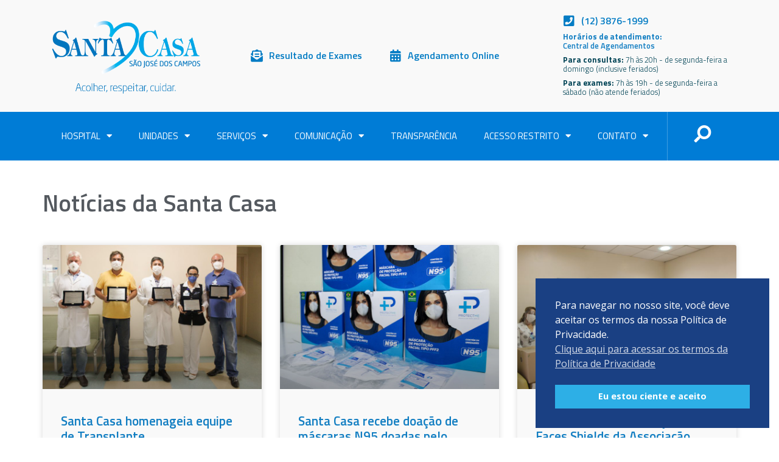

--- FILE ---
content_type: text/html; charset=UTF-8
request_url: https://www.santacasasjc.com.br/categoria/sem-categoria/page/4/
body_size: 179326
content:
<!DOCTYPE html>
<html lang="pt-BR">
<head>
<meta charset="UTF-8">
<meta name="viewport" content="width=device-width, initial-scale=1">
	 <link rel="profile" href="https://gmpg.org/xfn/11"> 
	 <meta name='robots' content='index, follow, max-image-preview:large, max-snippet:-1, max-video-preview:-1' />

<!-- Google Tag Manager for WordPress by gtm4wp.com -->
<script data-cfasync="false" data-pagespeed-no-defer>
	var gtm4wp_datalayer_name = "dataLayer";
	var dataLayer = dataLayer || [];
</script>
<!-- End Google Tag Manager for WordPress by gtm4wp.com -->
	<!-- This site is optimized with the Yoast SEO plugin v23.0 - https://yoast.com/wordpress/plugins/seo/ -->
	<title>Arquivos Sem categoria - Página 4 de 6 - Santa Casa</title>
	<link rel="canonical" href="https://www.santacasasjc.com.br/categoria/sem-categoria/page/4/" />
	<link rel="prev" href="https://www.santacasasjc.com.br/categoria/sem-categoria/page/3/" />
	<link rel="next" href="https://www.santacasasjc.com.br/categoria/sem-categoria/page/5/" />
	<meta property="og:locale" content="pt_BR" />
	<meta property="og:type" content="article" />
	<meta property="og:title" content="Arquivos Sem categoria - Página 4 de 6 - Santa Casa" />
	<meta property="og:url" content="https://www.santacasasjc.com.br/categoria/sem-categoria/" />
	<meta property="og:site_name" content="Santa Casa" />
	<meta name="twitter:card" content="summary_large_image" />
	<script type="application/ld+json" class="yoast-schema-graph">{"@context":"https://schema.org","@graph":[{"@type":"CollectionPage","@id":"https://www.santacasasjc.com.br/categoria/sem-categoria/","url":"https://www.santacasasjc.com.br/categoria/sem-categoria/page/4/","name":"Arquivos Sem categoria - Página 4 de 6 - Santa Casa","isPartOf":{"@id":"https://www.santacasasjc.com.br/#website"},"primaryImageOfPage":{"@id":"https://www.santacasasjc.com.br/categoria/sem-categoria/page/4/#primaryimage"},"image":{"@id":"https://www.santacasasjc.com.br/categoria/sem-categoria/page/4/#primaryimage"},"thumbnailUrl":"https://www.santacasasjc.com.br/wp-content/uploads/2021/02/Selecionada01-1-scaled.jpg","breadcrumb":{"@id":"https://www.santacasasjc.com.br/categoria/sem-categoria/page/4/#breadcrumb"},"inLanguage":"pt-BR"},{"@type":"ImageObject","inLanguage":"pt-BR","@id":"https://www.santacasasjc.com.br/categoria/sem-categoria/page/4/#primaryimage","url":"https://www.santacasasjc.com.br/wp-content/uploads/2021/02/Selecionada01-1-scaled.jpg","contentUrl":"https://www.santacasasjc.com.br/wp-content/uploads/2021/02/Selecionada01-1-scaled.jpg","width":2560,"height":1707},{"@type":"BreadcrumbList","@id":"https://www.santacasasjc.com.br/categoria/sem-categoria/page/4/#breadcrumb","itemListElement":[{"@type":"ListItem","position":1,"name":"Início","item":"https://www.santacasasjc.com.br/"},{"@type":"ListItem","position":2,"name":"Sem categoria"}]},{"@type":"WebSite","@id":"https://www.santacasasjc.com.br/#website","url":"https://www.santacasasjc.com.br/","name":"Santa Casa","description":"Excelência Médica","publisher":{"@id":"https://www.santacasasjc.com.br/#organization"},"potentialAction":[{"@type":"SearchAction","target":{"@type":"EntryPoint","urlTemplate":"https://www.santacasasjc.com.br/?s={search_term_string}"},"query-input":"required name=search_term_string"}],"inLanguage":"pt-BR"},{"@type":"Organization","@id":"https://www.santacasasjc.com.br/#organization","name":"Santa Casa","url":"https://www.santacasasjc.com.br/","logo":{"@type":"ImageObject","inLanguage":"pt-BR","@id":"https://www.santacasasjc.com.br/#/schema/logo/image/","url":"https://www.santacasasjc.com.br/wp-content/uploads/2025/01/logo-com-acolher-respeitar-cuidar-santa-casa.png","contentUrl":"https://www.santacasasjc.com.br/wp-content/uploads/2025/01/logo-com-acolher-respeitar-cuidar-santa-casa.png","width":449,"height":239,"caption":"Santa Casa"},"image":{"@id":"https://www.santacasasjc.com.br/#/schema/logo/image/"}}]}</script>
	<!-- / Yoast SEO plugin. -->


<link rel='dns-prefetch' href='//fonts.googleapis.com' />
<link rel="alternate" type="application/rss+xml" title="Feed para Santa Casa &raquo;" href="https://www.santacasasjc.com.br/feed/" />
<link rel="alternate" type="application/rss+xml" title="Feed de comentários para Santa Casa &raquo;" href="https://www.santacasasjc.com.br/comments/feed/" />
<link rel="alternate" type="application/rss+xml" title="Feed de categoria para Santa Casa &raquo; Sem categoria" href="https://www.santacasasjc.com.br/categoria/sem-categoria/feed/" />
<script>
window._wpemojiSettings = {"baseUrl":"https:\/\/s.w.org\/images\/core\/emoji\/15.0.3\/72x72\/","ext":".png","svgUrl":"https:\/\/s.w.org\/images\/core\/emoji\/15.0.3\/svg\/","svgExt":".svg","source":{"concatemoji":"https:\/\/www.santacasasjc.com.br\/wp-includes\/js\/wp-emoji-release.min.js?ver=6.5.7"}};
/*! This file is auto-generated */
!function(i,n){var o,s,e;function c(e){try{var t={supportTests:e,timestamp:(new Date).valueOf()};sessionStorage.setItem(o,JSON.stringify(t))}catch(e){}}function p(e,t,n){e.clearRect(0,0,e.canvas.width,e.canvas.height),e.fillText(t,0,0);var t=new Uint32Array(e.getImageData(0,0,e.canvas.width,e.canvas.height).data),r=(e.clearRect(0,0,e.canvas.width,e.canvas.height),e.fillText(n,0,0),new Uint32Array(e.getImageData(0,0,e.canvas.width,e.canvas.height).data));return t.every(function(e,t){return e===r[t]})}function u(e,t,n){switch(t){case"flag":return n(e,"\ud83c\udff3\ufe0f\u200d\u26a7\ufe0f","\ud83c\udff3\ufe0f\u200b\u26a7\ufe0f")?!1:!n(e,"\ud83c\uddfa\ud83c\uddf3","\ud83c\uddfa\u200b\ud83c\uddf3")&&!n(e,"\ud83c\udff4\udb40\udc67\udb40\udc62\udb40\udc65\udb40\udc6e\udb40\udc67\udb40\udc7f","\ud83c\udff4\u200b\udb40\udc67\u200b\udb40\udc62\u200b\udb40\udc65\u200b\udb40\udc6e\u200b\udb40\udc67\u200b\udb40\udc7f");case"emoji":return!n(e,"\ud83d\udc26\u200d\u2b1b","\ud83d\udc26\u200b\u2b1b")}return!1}function f(e,t,n){var r="undefined"!=typeof WorkerGlobalScope&&self instanceof WorkerGlobalScope?new OffscreenCanvas(300,150):i.createElement("canvas"),a=r.getContext("2d",{willReadFrequently:!0}),o=(a.textBaseline="top",a.font="600 32px Arial",{});return e.forEach(function(e){o[e]=t(a,e,n)}),o}function t(e){var t=i.createElement("script");t.src=e,t.defer=!0,i.head.appendChild(t)}"undefined"!=typeof Promise&&(o="wpEmojiSettingsSupports",s=["flag","emoji"],n.supports={everything:!0,everythingExceptFlag:!0},e=new Promise(function(e){i.addEventListener("DOMContentLoaded",e,{once:!0})}),new Promise(function(t){var n=function(){try{var e=JSON.parse(sessionStorage.getItem(o));if("object"==typeof e&&"number"==typeof e.timestamp&&(new Date).valueOf()<e.timestamp+604800&&"object"==typeof e.supportTests)return e.supportTests}catch(e){}return null}();if(!n){if("undefined"!=typeof Worker&&"undefined"!=typeof OffscreenCanvas&&"undefined"!=typeof URL&&URL.createObjectURL&&"undefined"!=typeof Blob)try{var e="postMessage("+f.toString()+"("+[JSON.stringify(s),u.toString(),p.toString()].join(",")+"));",r=new Blob([e],{type:"text/javascript"}),a=new Worker(URL.createObjectURL(r),{name:"wpTestEmojiSupports"});return void(a.onmessage=function(e){c(n=e.data),a.terminate(),t(n)})}catch(e){}c(n=f(s,u,p))}t(n)}).then(function(e){for(var t in e)n.supports[t]=e[t],n.supports.everything=n.supports.everything&&n.supports[t],"flag"!==t&&(n.supports.everythingExceptFlag=n.supports.everythingExceptFlag&&n.supports[t]);n.supports.everythingExceptFlag=n.supports.everythingExceptFlag&&!n.supports.flag,n.DOMReady=!1,n.readyCallback=function(){n.DOMReady=!0}}).then(function(){return e}).then(function(){var e;n.supports.everything||(n.readyCallback(),(e=n.source||{}).concatemoji?t(e.concatemoji):e.wpemoji&&e.twemoji&&(t(e.twemoji),t(e.wpemoji)))}))}((window,document),window._wpemojiSettings);
</script>
<link rel='stylesheet' id='astra-theme-css-css' href='https://www.santacasasjc.com.br/wp-content/themes/astra/assets/css/minified/style.min.css?ver=4.1.5' media='all' />
<style id='astra-theme-css-inline-css'>
.ast-no-sidebar .entry-content .alignfull {margin-left: calc( -50vw + 50%);margin-right: calc( -50vw + 50%);max-width: 100vw;width: 100vw;}.ast-no-sidebar .entry-content .alignwide {margin-left: calc(-41vw + 50%);margin-right: calc(-41vw + 50%);max-width: unset;width: unset;}.ast-no-sidebar .entry-content .alignfull .alignfull,.ast-no-sidebar .entry-content .alignfull .alignwide,.ast-no-sidebar .entry-content .alignwide .alignfull,.ast-no-sidebar .entry-content .alignwide .alignwide,.ast-no-sidebar .entry-content .wp-block-column .alignfull,.ast-no-sidebar .entry-content .wp-block-column .alignwide{width: 100%;margin-left: auto;margin-right: auto;}.wp-block-gallery,.blocks-gallery-grid {margin: 0;}.wp-block-separator {max-width: 100px;}.wp-block-separator.is-style-wide,.wp-block-separator.is-style-dots {max-width: none;}.entry-content .has-2-columns .wp-block-column:first-child {padding-right: 10px;}.entry-content .has-2-columns .wp-block-column:last-child {padding-left: 10px;}@media (max-width: 782px) {.entry-content .wp-block-columns .wp-block-column {flex-basis: 100%;}.entry-content .has-2-columns .wp-block-column:first-child {padding-right: 0;}.entry-content .has-2-columns .wp-block-column:last-child {padding-left: 0;}}body .entry-content .wp-block-latest-posts {margin-left: 0;}body .entry-content .wp-block-latest-posts li {list-style: none;}.ast-no-sidebar .ast-container .entry-content .wp-block-latest-posts {margin-left: 0;}.ast-header-break-point .entry-content .alignwide {margin-left: auto;margin-right: auto;}.entry-content .blocks-gallery-item img {margin-bottom: auto;}.wp-block-pullquote {border-top: 4px solid #555d66;border-bottom: 4px solid #555d66;color: #40464d;}:root{--ast-container-default-xlg-padding:6.67em;--ast-container-default-lg-padding:5.67em;--ast-container-default-slg-padding:4.34em;--ast-container-default-md-padding:3.34em;--ast-container-default-sm-padding:6.67em;--ast-container-default-xs-padding:2.4em;--ast-container-default-xxs-padding:1.4em;--ast-code-block-background:#EEEEEE;--ast-comment-inputs-background:#FAFAFA;}html{font-size:93.75%;}a,.page-title{color:var(--ast-global-color-0);}a:hover,a:focus{color:var(--ast-global-color-1);}body,button,input,select,textarea,.ast-button,.ast-custom-button{font-family:-apple-system,BlinkMacSystemFont,Segoe UI,Roboto,Oxygen-Sans,Ubuntu,Cantarell,Helvetica Neue,sans-serif;font-weight:inherit;font-size:15px;font-size:1rem;line-height:1.6em;}blockquote{color:var(--ast-global-color-3);}.site-title{font-size:35px;font-size:2.3333333333333rem;display:none;}header .custom-logo-link img{max-width:250px;}.astra-logo-svg{width:250px;}.site-header .site-description{font-size:15px;font-size:1rem;display:none;}.entry-title{font-size:30px;font-size:2rem;}h1,.entry-content h1,.entry-content h1 a{font-size:48px;font-size:3.2rem;font-weight:400;font-family:'Titillium Web',sans-serif;line-height:1.4em;}h2,.entry-content h2,.entry-content h2 a{font-size:42px;font-size:2.8rem;line-height:1.25em;}h3,.entry-content h3,.entry-content h3 a{font-size:30px;font-size:2rem;line-height:1.2em;}h4,.entry-content h4,.entry-content h4 a{font-size:20px;font-size:1.3333333333333rem;line-height:1.2em;}h5,.entry-content h5,.entry-content h5 a{font-size:18px;font-size:1.2rem;line-height:1.2em;}h6,.entry-content h6,.entry-content h6 a{font-size:15px;font-size:1rem;line-height:1.25em;}::selection{background-color:var(--ast-global-color-0);color:#ffffff;}body,h1,.entry-title a,.entry-content h1,.entry-content h1 a,h2,.entry-content h2,.entry-content h2 a,h3,.entry-content h3,.entry-content h3 a,h4,.entry-content h4,.entry-content h4 a,h5,.entry-content h5,.entry-content h5 a,h6,.entry-content h6,.entry-content h6 a{color:var(--ast-global-color-3);}.tagcloud a:hover,.tagcloud a:focus,.tagcloud a.current-item{color:#ffffff;border-color:var(--ast-global-color-0);background-color:var(--ast-global-color-0);}input:focus,input[type="text"]:focus,input[type="email"]:focus,input[type="url"]:focus,input[type="password"]:focus,input[type="reset"]:focus,input[type="search"]:focus,textarea:focus{border-color:var(--ast-global-color-0);}input[type="radio"]:checked,input[type=reset],input[type="checkbox"]:checked,input[type="checkbox"]:hover:checked,input[type="checkbox"]:focus:checked,input[type=range]::-webkit-slider-thumb{border-color:var(--ast-global-color-0);background-color:var(--ast-global-color-0);box-shadow:none;}.site-footer a:hover + .post-count,.site-footer a:focus + .post-count{background:var(--ast-global-color-0);border-color:var(--ast-global-color-0);}.single .nav-links .nav-previous,.single .nav-links .nav-next{color:var(--ast-global-color-0);}.entry-meta,.entry-meta *{line-height:1.45;color:var(--ast-global-color-0);}.entry-meta a:hover,.entry-meta a:hover *,.entry-meta a:focus,.entry-meta a:focus *,.page-links > .page-link,.page-links .page-link:hover,.post-navigation a:hover{color:var(--ast-global-color-1);}#cat option,.secondary .calendar_wrap thead a,.secondary .calendar_wrap thead a:visited{color:var(--ast-global-color-0);}.secondary .calendar_wrap #today,.ast-progress-val span{background:var(--ast-global-color-0);}.secondary a:hover + .post-count,.secondary a:focus + .post-count{background:var(--ast-global-color-0);border-color:var(--ast-global-color-0);}.calendar_wrap #today > a{color:#ffffff;}.page-links .page-link,.single .post-navigation a{color:var(--ast-global-color-0);}.widget-title{font-size:21px;font-size:1.4rem;color:var(--ast-global-color-3);}a:focus-visible,.ast-menu-toggle:focus-visible,.site .skip-link:focus-visible,.wp-block-loginout input:focus-visible,.wp-block-search.wp-block-search__button-inside .wp-block-search__inside-wrapper,.ast-header-navigation-arrow:focus-visible{outline-style:dotted;outline-color:inherit;outline-width:thin;border-color:transparent;}input:focus,input[type="text"]:focus,input[type="email"]:focus,input[type="url"]:focus,input[type="password"]:focus,input[type="reset"]:focus,input[type="search"]:focus,textarea:focus,.wp-block-search__input:focus,[data-section="section-header-mobile-trigger"] .ast-button-wrap .ast-mobile-menu-trigger-minimal:focus,.ast-mobile-popup-drawer.active .menu-toggle-close:focus,.woocommerce-ordering select.orderby:focus,#ast-scroll-top:focus,.woocommerce a.add_to_cart_button:focus,.woocommerce .button.single_add_to_cart_button:focus{border-style:dotted;border-color:inherit;border-width:thin;outline-color:transparent;}.main-header-menu .menu-link,.ast-header-custom-item a{color:var(--ast-global-color-3);}.main-header-menu .menu-item:hover > .menu-link,.main-header-menu .menu-item:hover > .ast-menu-toggle,.main-header-menu .ast-masthead-custom-menu-items a:hover,.main-header-menu .menu-item.focus > .menu-link,.main-header-menu .menu-item.focus > .ast-menu-toggle,.main-header-menu .current-menu-item > .menu-link,.main-header-menu .current-menu-ancestor > .menu-link,.main-header-menu .current-menu-item > .ast-menu-toggle,.main-header-menu .current-menu-ancestor > .ast-menu-toggle{color:var(--ast-global-color-0);}.header-main-layout-3 .ast-main-header-bar-alignment{margin-right:auto;}.header-main-layout-2 .site-header-section-left .ast-site-identity{text-align:left;}.site-logo-img img{ transition:all 0.2s linear;}.ast-header-break-point .ast-mobile-menu-buttons-minimal.menu-toggle{background:transparent;color:var(--ast-global-color-0);}.ast-header-break-point .ast-mobile-menu-buttons-outline.menu-toggle{background:transparent;border:1px solid var(--ast-global-color-0);color:var(--ast-global-color-0);}.ast-header-break-point .ast-mobile-menu-buttons-fill.menu-toggle{background:var(--ast-global-color-0);}.ast-page-builder-template .hentry {margin: 0;}.ast-page-builder-template .site-content > .ast-container {max-width: 100%;padding: 0;}.ast-page-builder-template .site-content #primary {padding: 0;margin: 0;}.ast-page-builder-template .no-results {text-align: center;margin: 4em auto;}.ast-page-builder-template .ast-pagination {padding: 2em;}.ast-page-builder-template .entry-header.ast-no-title.ast-no-thumbnail {margin-top: 0;}.ast-page-builder-template .entry-header.ast-header-without-markup {margin-top: 0;margin-bottom: 0;}.ast-page-builder-template .entry-header.ast-no-title.ast-no-meta {margin-bottom: 0;}.ast-page-builder-template.single .post-navigation {padding-bottom: 2em;}.ast-page-builder-template.single-post .site-content > .ast-container {max-width: 100%;}.ast-page-builder-template .entry-header {margin-top: 4em;margin-left: auto;margin-right: auto;padding-left: 20px;padding-right: 20px;}.single.ast-page-builder-template .entry-header {padding-left: 20px;padding-right: 20px;}.ast-page-builder-template .ast-archive-description {margin: 4em auto 0;padding-left: 20px;padding-right: 20px;}.ast-page-builder-template.ast-no-sidebar .entry-content .alignwide {margin-left: 0;margin-right: 0;}.ast-small-footer{color:#666666;}.ast-small-footer > .ast-footer-overlay{background-color:#eeeeee;;}.footer-adv .footer-adv-overlay{border-top-style:solid;border-top-color:#7a7a7a;}.footer-adv .widget-title,.footer-adv .widget-title a{color:#ffffff;}.footer-adv-overlay{background-color:#ffffff;;}.wp-block-buttons.aligncenter{justify-content:center;}@media (max-width:782px){.entry-content .wp-block-columns .wp-block-column{margin-left:0px;}}.wp-block-image.aligncenter{margin-left:auto;margin-right:auto;}.wp-block-table.aligncenter{margin-left:auto;margin-right:auto;}@media (max-width:768px){.ast-separate-container #primary,.ast-separate-container #secondary{padding:1.5em 0;}#primary,#secondary{padding:1.5em 0;margin:0;}.ast-left-sidebar #content > .ast-container{display:flex;flex-direction:column-reverse;width:100%;}.ast-separate-container .ast-article-post,.ast-separate-container .ast-article-single{padding:1.5em 2.14em;}.ast-author-box img.avatar{margin:20px 0 0 0;}}@media (min-width:769px){.ast-separate-container.ast-right-sidebar #primary,.ast-separate-container.ast-left-sidebar #primary{border:0;}.search-no-results.ast-separate-container #primary{margin-bottom:4em;}}.menu-toggle,button,.ast-button,.ast-custom-button,.button,input#submit,input[type="button"],input[type="submit"],input[type="reset"]{color:#ffffff;border-color:var(--ast-global-color-0);background-color:var(--ast-global-color-0);padding-top:10px;padding-right:40px;padding-bottom:10px;padding-left:40px;font-family:inherit;font-weight:inherit;}button:focus,.menu-toggle:hover,button:hover,.ast-button:hover,.ast-custom-button:hover .button:hover,.ast-custom-button:hover,input[type=reset]:hover,input[type=reset]:focus,input#submit:hover,input#submit:focus,input[type="button"]:hover,input[type="button"]:focus,input[type="submit"]:hover,input[type="submit"]:focus{color:#ffffff;background-color:var(--ast-global-color-1);border-color:var(--ast-global-color-1);}@media (max-width:768px){.ast-mobile-header-stack .main-header-bar .ast-search-menu-icon{display:inline-block;}.ast-header-break-point.ast-header-custom-item-outside .ast-mobile-header-stack .main-header-bar .ast-search-icon{margin:0;}.ast-comment-avatar-wrap img{max-width:2.5em;}.ast-separate-container .ast-comment-list li.depth-1{padding:1.5em 2.14em;}.ast-separate-container .comment-respond{padding:2em 2.14em;}.ast-comment-meta{padding:0 1.8888em 1.3333em;}}@media (min-width:544px){.ast-container{max-width:100%;}}@media (max-width:544px){.ast-separate-container .ast-article-post,.ast-separate-container .ast-article-single,.ast-separate-container .comments-title,.ast-separate-container .ast-archive-description{padding:1.5em 1em;}.ast-separate-container #content .ast-container{padding-left:0.54em;padding-right:0.54em;}.ast-separate-container .ast-comment-list li.depth-1{padding:1.5em 1em;margin-bottom:1.5em;}.ast-separate-container .ast-comment-list .bypostauthor{padding:.5em;}.ast-search-menu-icon.ast-dropdown-active .search-field{width:170px;}.site-branding img,.site-header .site-logo-img .custom-logo-link img{max-width:100%;}}body,.ast-separate-container{background-color:#ffffff;;}.ast-no-sidebar.ast-separate-container .entry-content .alignfull {margin-left: -6.67em;margin-right: -6.67em;width: auto;}@media (max-width: 1200px) {.ast-no-sidebar.ast-separate-container .entry-content .alignfull {margin-left: -2.4em;margin-right: -2.4em;}}@media (max-width: 768px) {.ast-no-sidebar.ast-separate-container .entry-content .alignfull {margin-left: -2.14em;margin-right: -2.14em;}}@media (max-width: 544px) {.ast-no-sidebar.ast-separate-container .entry-content .alignfull {margin-left: -1em;margin-right: -1em;}}.ast-no-sidebar.ast-separate-container .entry-content .alignwide {margin-left: -20px;margin-right: -20px;}.ast-no-sidebar.ast-separate-container .entry-content .wp-block-column .alignfull,.ast-no-sidebar.ast-separate-container .entry-content .wp-block-column .alignwide {margin-left: auto;margin-right: auto;width: 100%;}@media (max-width:768px){.site-title{display:none;}.site-header .site-description{display:none;}.entry-title{font-size:30px;}h1,.entry-content h1,.entry-content h1 a{font-size:30px;}h2,.entry-content h2,.entry-content h2 a{font-size:25px;}h3,.entry-content h3,.entry-content h3 a{font-size:20px;}}@media (max-width:544px){.site-title{display:none;}.site-header .site-description{display:none;}.entry-title{font-size:30px;}h1,.entry-content h1,.entry-content h1 a{font-size:30px;}h2,.entry-content h2,.entry-content h2 a{font-size:25px;}h3,.entry-content h3,.entry-content h3 a{font-size:20px;}}@media (max-width:768px){html{font-size:85.5%;}}@media (max-width:544px){html{font-size:85.5%;}}@media (min-width:769px){.ast-container{max-width:1240px;}}@font-face {font-family: "Astra";src: url(https://www.santacasasjc.com.br/wp-content/themes/astra/assets/fonts/astra.woff) format("woff"),url(https://www.santacasasjc.com.br/wp-content/themes/astra/assets/fonts/astra.ttf) format("truetype"),url(https://www.santacasasjc.com.br/wp-content/themes/astra/assets/fonts/astra.svg#astra) format("svg");font-weight: normal;font-style: normal;font-display: fallback;}@media (max-width:921px) {.main-header-bar .main-header-bar-navigation{display:none;}}.ast-desktop .main-header-menu.submenu-with-border .sub-menu,.ast-desktop .main-header-menu.submenu-with-border .astra-full-megamenu-wrapper{border-color:#eaeaea;}.ast-desktop .main-header-menu.submenu-with-border .sub-menu{border-top-width:1px;border-right-width:1px;border-left-width:1px;border-bottom-width:1px;border-style:solid;}.ast-desktop .main-header-menu.submenu-with-border .sub-menu .sub-menu{top:-1px;}.ast-desktop .main-header-menu.submenu-with-border .sub-menu .menu-link,.ast-desktop .main-header-menu.submenu-with-border .children .menu-link{border-bottom-width:1px;border-style:solid;border-color:#eaeaea;}@media (min-width:769px){.main-header-menu .sub-menu .menu-item.ast-left-align-sub-menu:hover > .sub-menu,.main-header-menu .sub-menu .menu-item.ast-left-align-sub-menu.focus > .sub-menu{margin-left:-2px;}}.ast-small-footer{border-top-style:solid;border-top-width:0px;border-top-color:#7a7a7a;}.ast-small-footer-wrap{text-align:center;}.ast-header-widget-area {line-height: 1.65;}.ast-header-widget-area .widget-title,.ast-header-widget-area .no-widget-text {margin-bottom: 0;}.ast-header-widget-area .widget {margin: .5em;display: inline-block;vertical-align: middle;}.ast-header-widget-area .widget p {margin-bottom: 0;}.ast-header-widget-area .widget ul {position: static;border: 0;width: auto;}.ast-header-widget-area .widget ul a {border: 0;}.ast-header-widget-area .widget.widget_search .search-field,.ast-header-widget-area .widget.widget_search .search-field:focus {padding: 10px 45px 10px 15px;}.ast-header-widget-area .widget:last-child {margin-bottom: 0.5em;margin-right: 0;}.submenu-with-border .ast-header-widget-area .widget ul {position: static;border: 0;width: auto;}.submenu-with-border .ast-header-widget-area .widget ul a {border: 0;}.ast-header-break-point .ast-header-widget-area .widget {margin: .5em 0;display: block;}.ast-header-break-point.ast-header-custom-item-inside .main-header-bar .main-header-bar-navigation .ast-search-icon {display: none;}.ast-header-break-point.ast-header-custom-item-inside .main-header-bar .ast-search-menu-icon .search-form {padding: 0;display: block;overflow: hidden;}.ast-header-break-point .ast-header-custom-item .widget:last-child {margin-bottom: 1em;}.ast-header-custom-item .widget {margin: 0.5em;display: inline-block;vertical-align: middle;}.ast-header-custom-item .widget p {margin-bottom: 0;}.ast-header-custom-item .widget li {width: auto;}.ast-header-custom-item-inside .button-custom-menu-item .menu-link {display: none;}.ast-header-custom-item-inside.ast-header-break-point .button-custom-menu-item .ast-custom-button-link {display: none;}.ast-header-custom-item-inside.ast-header-break-point .button-custom-menu-item .menu-link {display: block;}.ast-header-break-point.ast-header-custom-item-outside .main-header-bar .ast-search-icon {margin-right: 1em;}.ast-header-break-point.ast-header-custom-item-inside .main-header-bar .ast-search-menu-icon .search-field,.ast-header-break-point.ast-header-custom-item-inside .main-header-bar .ast-search-menu-icon.ast-inline-search .search-field {width: 100%;padding-right: 5.5em;}.ast-header-break-point.ast-header-custom-item-inside .main-header-bar .ast-search-menu-icon .search-submit {display: block;position: absolute;height: 100%;top: 0;right: 0;padding: 0 1em;border-radius: 0;}.ast-header-break-point .ast-header-custom-item .ast-masthead-custom-menu-items {padding-left: 20px;padding-right: 20px;margin-bottom: 1em;margin-top: 1em;}.ast-header-custom-item-inside.ast-header-break-point .button-custom-menu-item {padding-left: 0;padding-right: 0;margin-top: 0;margin-bottom: 0;}.astra-icon-down_arrow::after {content: "\e900";font-family: Astra;}.astra-icon-close::after {content: "\e5cd";font-family: Astra;}.astra-icon-drag_handle::after {content: "\e25d";font-family: Astra;}.astra-icon-format_align_justify::after {content: "\e235";font-family: Astra;}.astra-icon-menu::after {content: "\e5d2";font-family: Astra;}.astra-icon-reorder::after {content: "\e8fe";font-family: Astra;}.astra-icon-search::after {content: "\e8b6";font-family: Astra;}.astra-icon-zoom_in::after {content: "\e56b";font-family: Astra;}.astra-icon-check-circle::after {content: "\e901";font-family: Astra;}.astra-icon-shopping-cart::after {content: "\f07a";font-family: Astra;}.astra-icon-shopping-bag::after {content: "\f290";font-family: Astra;}.astra-icon-shopping-basket::after {content: "\f291";font-family: Astra;}.astra-icon-circle-o::after {content: "\e903";font-family: Astra;}.astra-icon-certificate::after {content: "\e902";font-family: Astra;}blockquote {padding: 1.2em;}:root .has-ast-global-color-0-color{color:var(--ast-global-color-0);}:root .has-ast-global-color-0-background-color{background-color:var(--ast-global-color-0);}:root .wp-block-button .has-ast-global-color-0-color{color:var(--ast-global-color-0);}:root .wp-block-button .has-ast-global-color-0-background-color{background-color:var(--ast-global-color-0);}:root .has-ast-global-color-1-color{color:var(--ast-global-color-1);}:root .has-ast-global-color-1-background-color{background-color:var(--ast-global-color-1);}:root .wp-block-button .has-ast-global-color-1-color{color:var(--ast-global-color-1);}:root .wp-block-button .has-ast-global-color-1-background-color{background-color:var(--ast-global-color-1);}:root .has-ast-global-color-2-color{color:var(--ast-global-color-2);}:root .has-ast-global-color-2-background-color{background-color:var(--ast-global-color-2);}:root .wp-block-button .has-ast-global-color-2-color{color:var(--ast-global-color-2);}:root .wp-block-button .has-ast-global-color-2-background-color{background-color:var(--ast-global-color-2);}:root .has-ast-global-color-3-color{color:var(--ast-global-color-3);}:root .has-ast-global-color-3-background-color{background-color:var(--ast-global-color-3);}:root .wp-block-button .has-ast-global-color-3-color{color:var(--ast-global-color-3);}:root .wp-block-button .has-ast-global-color-3-background-color{background-color:var(--ast-global-color-3);}:root .has-ast-global-color-4-color{color:var(--ast-global-color-4);}:root .has-ast-global-color-4-background-color{background-color:var(--ast-global-color-4);}:root .wp-block-button .has-ast-global-color-4-color{color:var(--ast-global-color-4);}:root .wp-block-button .has-ast-global-color-4-background-color{background-color:var(--ast-global-color-4);}:root .has-ast-global-color-5-color{color:var(--ast-global-color-5);}:root .has-ast-global-color-5-background-color{background-color:var(--ast-global-color-5);}:root .wp-block-button .has-ast-global-color-5-color{color:var(--ast-global-color-5);}:root .wp-block-button .has-ast-global-color-5-background-color{background-color:var(--ast-global-color-5);}:root .has-ast-global-color-6-color{color:var(--ast-global-color-6);}:root .has-ast-global-color-6-background-color{background-color:var(--ast-global-color-6);}:root .wp-block-button .has-ast-global-color-6-color{color:var(--ast-global-color-6);}:root .wp-block-button .has-ast-global-color-6-background-color{background-color:var(--ast-global-color-6);}:root .has-ast-global-color-7-color{color:var(--ast-global-color-7);}:root .has-ast-global-color-7-background-color{background-color:var(--ast-global-color-7);}:root .wp-block-button .has-ast-global-color-7-color{color:var(--ast-global-color-7);}:root .wp-block-button .has-ast-global-color-7-background-color{background-color:var(--ast-global-color-7);}:root .has-ast-global-color-8-color{color:var(--ast-global-color-8);}:root .has-ast-global-color-8-background-color{background-color:var(--ast-global-color-8);}:root .wp-block-button .has-ast-global-color-8-color{color:var(--ast-global-color-8);}:root .wp-block-button .has-ast-global-color-8-background-color{background-color:var(--ast-global-color-8);}:root{--ast-global-color-0:#0170B9;--ast-global-color-1:#3a3a3a;--ast-global-color-2:#3a3a3a;--ast-global-color-3:#4B4F58;--ast-global-color-4:#F5F5F5;--ast-global-color-5:#FFFFFF;--ast-global-color-6:#E5E5E5;--ast-global-color-7:#424242;--ast-global-color-8:#000000;}:root {--ast-border-color : #dddddd;}.ast-archive-entry-banner {-js-display: flex;display: flex;flex-direction: column;justify-content: center;text-align: center;position: relative;background: #eeeeee;}.ast-archive-entry-banner[data-banner-width-type="custom"] {margin: 0 auto;width: 100%;}.ast-archive-entry-banner[data-banner-layout="layout-1"] {background: inherit;padding: 20px 0;text-align: left;}body.archive .ast-archive-description{max-width:1200px;width:100%;text-align:left;padding-top:3em;padding-right:3em;padding-bottom:3em;padding-left:3em;}body.archive .ast-archive-description .ast-archive-title,body.archive .ast-archive-description .ast-archive-title *{font-size:40px;font-size:2.6666666666667rem;}body.archive .ast-archive-description > *:not(:last-child){margin-bottom:10px;}@media (max-width:768px){body.archive .ast-archive-description{text-align:left;}}@media (max-width:544px){body.archive .ast-archive-description{text-align:left;}}.ast-breadcrumbs .trail-browse,.ast-breadcrumbs .trail-items,.ast-breadcrumbs .trail-items li{display:inline-block;margin:0;padding:0;border:none;background:inherit;text-indent:0;text-decoration:none;}.ast-breadcrumbs .trail-browse{font-size:inherit;font-style:inherit;font-weight:inherit;color:inherit;}.ast-breadcrumbs .trail-items{list-style:none;}.trail-items li::after{padding:0 0.3em;content:"\00bb";}.trail-items li:last-of-type::after{display:none;}h1,.entry-content h1,h2,.entry-content h2,h3,.entry-content h3,h4,.entry-content h4,h5,.entry-content h5,h6,.entry-content h6{color:var(--ast-global-color-2);}.elementor-template-full-width .ast-container{display:block;}@media (max-width:544px){.elementor-element .elementor-wc-products .woocommerce[class*="columns-"] ul.products li.product{width:auto;margin:0;}.elementor-element .woocommerce .woocommerce-result-count{float:none;}}.ast-header-break-point .main-header-bar{border-bottom-width:1px;}@media (min-width:769px){.main-header-bar{border-bottom-width:1px;}}.ast-flex{-webkit-align-content:center;-ms-flex-line-pack:center;align-content:center;-webkit-box-align:center;-webkit-align-items:center;-moz-box-align:center;-ms-flex-align:center;align-items:center;}.main-header-bar{padding:1em 0;}.ast-site-identity{padding:0;}.header-main-layout-1 .ast-flex.main-header-container, .header-main-layout-3 .ast-flex.main-header-container{-webkit-align-content:center;-ms-flex-line-pack:center;align-content:center;-webkit-box-align:center;-webkit-align-items:center;-moz-box-align:center;-ms-flex-align:center;align-items:center;}.header-main-layout-1 .ast-flex.main-header-container, .header-main-layout-3 .ast-flex.main-header-container{-webkit-align-content:center;-ms-flex-line-pack:center;align-content:center;-webkit-box-align:center;-webkit-align-items:center;-moz-box-align:center;-ms-flex-align:center;align-items:center;}.main-header-menu .sub-menu .menu-item.menu-item-has-children > .menu-link:after{position:absolute;right:1em;top:50%;transform:translate(0,-50%) rotate(270deg);}.ast-header-break-point .main-header-bar .main-header-bar-navigation .page_item_has_children > .ast-menu-toggle::before, .ast-header-break-point .main-header-bar .main-header-bar-navigation .menu-item-has-children > .ast-menu-toggle::before, .ast-mobile-popup-drawer .main-header-bar-navigation .menu-item-has-children>.ast-menu-toggle::before, .ast-header-break-point .ast-mobile-header-wrap .main-header-bar-navigation .menu-item-has-children > .ast-menu-toggle::before{font-weight:bold;content:"\e900";font-family:Astra;text-decoration:inherit;display:inline-block;}.ast-header-break-point .main-navigation ul.sub-menu .menu-item .menu-link:before{content:"\e900";font-family:Astra;font-size:.65em;text-decoration:inherit;display:inline-block;transform:translate(0, -2px) rotateZ(270deg);margin-right:5px;}.widget_search .search-form:after{font-family:Astra;font-size:1.2em;font-weight:normal;content:"\e8b6";position:absolute;top:50%;right:15px;transform:translate(0, -50%);}.astra-search-icon::before{content:"\e8b6";font-family:Astra;font-style:normal;font-weight:normal;text-decoration:inherit;text-align:center;-webkit-font-smoothing:antialiased;-moz-osx-font-smoothing:grayscale;z-index:3;}.main-header-bar .main-header-bar-navigation .page_item_has_children > a:after, .main-header-bar .main-header-bar-navigation .menu-item-has-children > a:after, .menu-item-has-children .ast-header-navigation-arrow:after{content:"\e900";display:inline-block;font-family:Astra;font-size:.6rem;font-weight:bold;text-rendering:auto;-webkit-font-smoothing:antialiased;-moz-osx-font-smoothing:grayscale;margin-left:10px;line-height:normal;}.menu-item-has-children .sub-menu .ast-header-navigation-arrow:after{margin-left:0;}.ast-mobile-popup-drawer .main-header-bar-navigation .ast-submenu-expanded>.ast-menu-toggle::before{transform:rotateX(180deg);}.ast-header-break-point .main-header-bar-navigation .menu-item-has-children > .menu-link:after{display:none;}.ast-separate-container .blog-layout-1, .ast-separate-container .blog-layout-2, .ast-separate-container .blog-layout-3{background-color:transparent;background-image:none;}.ast-separate-container .ast-article-post{background-color:var(--ast-global-color-5);;}@media (max-width:768px){.ast-separate-container .ast-article-post{background-color:var(--ast-global-color-5);;}}@media (max-width:544px){.ast-separate-container .ast-article-post{background-color:var(--ast-global-color-5);;}}.ast-separate-container .ast-article-single:not(.ast-related-post), .ast-separate-container .comments-area .comment-respond,.ast-separate-container .comments-area .ast-comment-list li, .ast-separate-container .ast-woocommerce-container, .ast-separate-container .error-404, .ast-separate-container .no-results, .single.ast-separate-container  .ast-author-meta, .ast-separate-container .related-posts-title-wrapper, .ast-separate-container.ast-two-container #secondary .widget,.ast-separate-container .comments-count-wrapper, .ast-box-layout.ast-plain-container .site-content,.ast-padded-layout.ast-plain-container .site-content, .ast-separate-container .comments-area .comments-title, .ast-narrow-container .site-content{background-color:var(--ast-global-color-5);;}@media (max-width:768px){.ast-separate-container .ast-article-single:not(.ast-related-post), .ast-separate-container .comments-area .comment-respond,.ast-separate-container .comments-area .ast-comment-list li, .ast-separate-container .ast-woocommerce-container, .ast-separate-container .error-404, .ast-separate-container .no-results, .single.ast-separate-container  .ast-author-meta, .ast-separate-container .related-posts-title-wrapper, .ast-separate-container.ast-two-container #secondary .widget,.ast-separate-container .comments-count-wrapper, .ast-box-layout.ast-plain-container .site-content,.ast-padded-layout.ast-plain-container .site-content, .ast-separate-container .comments-area .comments-title, .ast-narrow-container .site-content{background-color:var(--ast-global-color-5);;}}@media (max-width:544px){.ast-separate-container .ast-article-single:not(.ast-related-post), .ast-separate-container .comments-area .comment-respond,.ast-separate-container .comments-area .ast-comment-list li, .ast-separate-container .ast-woocommerce-container, .ast-separate-container .error-404, .ast-separate-container .no-results, .single.ast-separate-container  .ast-author-meta, .ast-separate-container .related-posts-title-wrapper, .ast-separate-container.ast-two-container #secondary .widget,.ast-separate-container .comments-count-wrapper, .ast-box-layout.ast-plain-container .site-content,.ast-padded-layout.ast-plain-container .site-content, .ast-separate-container .comments-area .comments-title, .ast-narrow-container .site-content{background-color:var(--ast-global-color-5);;}}:root{--e-global-color-astglobalcolor0:#0170B9;--e-global-color-astglobalcolor1:#3a3a3a;--e-global-color-astglobalcolor2:#3a3a3a;--e-global-color-astglobalcolor3:#4B4F58;--e-global-color-astglobalcolor4:#F5F5F5;--e-global-color-astglobalcolor5:#FFFFFF;--e-global-color-astglobalcolor6:#E5E5E5;--e-global-color-astglobalcolor7:#424242;--e-global-color-astglobalcolor8:#000000;}.ast-pagination .next.page-numbers{display:inherit;float:none;}.ast-pagination a{color:var(--ast-global-color-0);}.ast-pagination a:hover, .ast-pagination a:focus, .ast-pagination > span:hover:not(.dots), .ast-pagination > span.current{color:var(--ast-global-color-1);}.ast-pagination .prev.page-numbers,.ast-pagination .next.page-numbers {padding: 0 1.5em;height: 2.33333em;line-height: calc(2.33333em - 3px);}.ast-pagination {display: inline-block;width: 100%;padding-top: 2em;text-align: center;}.ast-pagination .page-numbers {display: inline-block;width: 2.33333em;height: 2.33333em;font-size: 16px;font-size: 1.06666rem;line-height: calc(2.33333em - 3px);}.ast-pagination .nav-links {display: inline-block;width: 100%;}@media (max-width: 420px) {.ast-pagination .prev.page-numbers,.ast-pagination .next.page-numbers {width: 100%;text-align: center;margin: 0;}.ast-pagination-circle .ast-pagination .next.page-numbers,.ast-pagination-square .ast-pagination .next.page-numbers{margin-top: 10px;}.ast-pagination-circle .ast-pagination .prev.page-numbers,.ast-pagination-square .ast-pagination .prev.page-numbers{margin-bottom: 10px;}}.ast-pagination .prev,.ast-pagination .prev:visited,.ast-pagination .prev:focus,.ast-pagination .next,.ast-pagination .next:visited,.ast-pagination .next:focus {display: inline-block;width: auto;}.ast-page-builder-template .ast-pagination {padding: 2em;}.ast-pagination .prev.page-numbers.dots,.ast-pagination .prev.page-numbers.dots:hover,.ast-pagination .prev.page-numbers.dots:focus,.ast-pagination .prev.page-numbers:visited.dots,.ast-pagination .prev.page-numbers:visited.dots:hover,.ast-pagination .prev.page-numbers:visited.dots:focus,.ast-pagination .prev.page-numbers:focus.dots,.ast-pagination .prev.page-numbers:focus.dots:hover,.ast-pagination .prev.page-numbers:focus.dots:focus,.ast-pagination .next.page-numbers.dots,.ast-pagination .next.page-numbers.dots:hover,.ast-pagination .next.page-numbers.dots:focus,.ast-pagination .next.page-numbers:visited.dots,.ast-pagination .next.page-numbers:visited.dots:hover,.ast-pagination .next.page-numbers:visited.dots:focus,.ast-pagination .next.page-numbers:focus.dots,.ast-pagination .next.page-numbers:focus.dots:hover,.ast-pagination .next.page-numbers:focus.dots:focus {border: 2px solid #eaeaea;background: transparent;}.ast-pagination .prev.page-numbers.dots,.ast-pagination .prev.page-numbers:visited.dots,.ast-pagination .prev.page-numbers:focus.dots,.ast-pagination .next.page-numbers.dots,.ast-pagination .next.page-numbers:visited.dots,.ast-pagination .next.page-numbers:focus.dots {cursor: default;}@media (min-width: 993px) {.ast-pagination {padding-left: 3.33333em;padding-right: 3.33333em;}}.ast-pagination .prev.page-numbers {float: left;}.ast-pagination .next.page-numbers {float: right;}@media (max-width: 768px) {.ast-pagination .next.page-numbers .page-navigation {padding-right: 0;}}@media (min-width: 769px) {.ast-pagination .prev.page-numbers.next,.ast-pagination .prev.page-numbers:visited.next,.ast-pagination .prev.page-numbers:focus.next,.ast-pagination .next.page-numbers.next,.ast-pagination .next.page-numbers:visited.next,.ast-pagination .next.page-numbers:focus.next {margin-right: 0;}}
</style>
<link rel='stylesheet' id='astra-google-fonts-css' href='https://fonts.googleapis.com/css?family=Titillium+Web%3A400&#038;display=fallback&#038;ver=4.1.5' media='all' />
<style id='wp-emoji-styles-inline-css'>

	img.wp-smiley, img.emoji {
		display: inline !important;
		border: none !important;
		box-shadow: none !important;
		height: 1em !important;
		width: 1em !important;
		margin: 0 0.07em !important;
		vertical-align: -0.1em !important;
		background: none !important;
		padding: 0 !important;
	}
</style>
<link rel='stylesheet' id='wp-block-library-css' href='https://www.santacasasjc.com.br/wp-includes/css/dist/block-library/style.min.css?ver=6.5.7' media='all' />
<style id='global-styles-inline-css'>
body{--wp--preset--color--black: #000000;--wp--preset--color--cyan-bluish-gray: #abb8c3;--wp--preset--color--white: #ffffff;--wp--preset--color--pale-pink: #f78da7;--wp--preset--color--vivid-red: #cf2e2e;--wp--preset--color--luminous-vivid-orange: #ff6900;--wp--preset--color--luminous-vivid-amber: #fcb900;--wp--preset--color--light-green-cyan: #7bdcb5;--wp--preset--color--vivid-green-cyan: #00d084;--wp--preset--color--pale-cyan-blue: #8ed1fc;--wp--preset--color--vivid-cyan-blue: #0693e3;--wp--preset--color--vivid-purple: #9b51e0;--wp--preset--color--ast-global-color-0: var(--ast-global-color-0);--wp--preset--color--ast-global-color-1: var(--ast-global-color-1);--wp--preset--color--ast-global-color-2: var(--ast-global-color-2);--wp--preset--color--ast-global-color-3: var(--ast-global-color-3);--wp--preset--color--ast-global-color-4: var(--ast-global-color-4);--wp--preset--color--ast-global-color-5: var(--ast-global-color-5);--wp--preset--color--ast-global-color-6: var(--ast-global-color-6);--wp--preset--color--ast-global-color-7: var(--ast-global-color-7);--wp--preset--color--ast-global-color-8: var(--ast-global-color-8);--wp--preset--gradient--vivid-cyan-blue-to-vivid-purple: linear-gradient(135deg,rgba(6,147,227,1) 0%,rgb(155,81,224) 100%);--wp--preset--gradient--light-green-cyan-to-vivid-green-cyan: linear-gradient(135deg,rgb(122,220,180) 0%,rgb(0,208,130) 100%);--wp--preset--gradient--luminous-vivid-amber-to-luminous-vivid-orange: linear-gradient(135deg,rgba(252,185,0,1) 0%,rgba(255,105,0,1) 100%);--wp--preset--gradient--luminous-vivid-orange-to-vivid-red: linear-gradient(135deg,rgba(255,105,0,1) 0%,rgb(207,46,46) 100%);--wp--preset--gradient--very-light-gray-to-cyan-bluish-gray: linear-gradient(135deg,rgb(238,238,238) 0%,rgb(169,184,195) 100%);--wp--preset--gradient--cool-to-warm-spectrum: linear-gradient(135deg,rgb(74,234,220) 0%,rgb(151,120,209) 20%,rgb(207,42,186) 40%,rgb(238,44,130) 60%,rgb(251,105,98) 80%,rgb(254,248,76) 100%);--wp--preset--gradient--blush-light-purple: linear-gradient(135deg,rgb(255,206,236) 0%,rgb(152,150,240) 100%);--wp--preset--gradient--blush-bordeaux: linear-gradient(135deg,rgb(254,205,165) 0%,rgb(254,45,45) 50%,rgb(107,0,62) 100%);--wp--preset--gradient--luminous-dusk: linear-gradient(135deg,rgb(255,203,112) 0%,rgb(199,81,192) 50%,rgb(65,88,208) 100%);--wp--preset--gradient--pale-ocean: linear-gradient(135deg,rgb(255,245,203) 0%,rgb(182,227,212) 50%,rgb(51,167,181) 100%);--wp--preset--gradient--electric-grass: linear-gradient(135deg,rgb(202,248,128) 0%,rgb(113,206,126) 100%);--wp--preset--gradient--midnight: linear-gradient(135deg,rgb(2,3,129) 0%,rgb(40,116,252) 100%);--wp--preset--font-size--small: 13px;--wp--preset--font-size--medium: 20px;--wp--preset--font-size--large: 36px;--wp--preset--font-size--x-large: 42px;--wp--preset--spacing--20: 0.44rem;--wp--preset--spacing--30: 0.67rem;--wp--preset--spacing--40: 1rem;--wp--preset--spacing--50: 1.5rem;--wp--preset--spacing--60: 2.25rem;--wp--preset--spacing--70: 3.38rem;--wp--preset--spacing--80: 5.06rem;--wp--preset--shadow--natural: 6px 6px 9px rgba(0, 0, 0, 0.2);--wp--preset--shadow--deep: 12px 12px 50px rgba(0, 0, 0, 0.4);--wp--preset--shadow--sharp: 6px 6px 0px rgba(0, 0, 0, 0.2);--wp--preset--shadow--outlined: 6px 6px 0px -3px rgba(255, 255, 255, 1), 6px 6px rgba(0, 0, 0, 1);--wp--preset--shadow--crisp: 6px 6px 0px rgba(0, 0, 0, 1);}body { margin: 0;--wp--style--global--content-size: var(--wp--custom--ast-content-width-size);--wp--style--global--wide-size: var(--wp--custom--ast-wide-width-size); }.wp-site-blocks > .alignleft { float: left; margin-right: 2em; }.wp-site-blocks > .alignright { float: right; margin-left: 2em; }.wp-site-blocks > .aligncenter { justify-content: center; margin-left: auto; margin-right: auto; }:where(.wp-site-blocks) > * { margin-block-start: 24px; margin-block-end: 0; }:where(.wp-site-blocks) > :first-child:first-child { margin-block-start: 0; }:where(.wp-site-blocks) > :last-child:last-child { margin-block-end: 0; }body { --wp--style--block-gap: 24px; }:where(body .is-layout-flow)  > :first-child:first-child{margin-block-start: 0;}:where(body .is-layout-flow)  > :last-child:last-child{margin-block-end: 0;}:where(body .is-layout-flow)  > *{margin-block-start: 24px;margin-block-end: 0;}:where(body .is-layout-constrained)  > :first-child:first-child{margin-block-start: 0;}:where(body .is-layout-constrained)  > :last-child:last-child{margin-block-end: 0;}:where(body .is-layout-constrained)  > *{margin-block-start: 24px;margin-block-end: 0;}:where(body .is-layout-flex) {gap: 24px;}:where(body .is-layout-grid) {gap: 24px;}body .is-layout-flow > .alignleft{float: left;margin-inline-start: 0;margin-inline-end: 2em;}body .is-layout-flow > .alignright{float: right;margin-inline-start: 2em;margin-inline-end: 0;}body .is-layout-flow > .aligncenter{margin-left: auto !important;margin-right: auto !important;}body .is-layout-constrained > .alignleft{float: left;margin-inline-start: 0;margin-inline-end: 2em;}body .is-layout-constrained > .alignright{float: right;margin-inline-start: 2em;margin-inline-end: 0;}body .is-layout-constrained > .aligncenter{margin-left: auto !important;margin-right: auto !important;}body .is-layout-constrained > :where(:not(.alignleft):not(.alignright):not(.alignfull)){max-width: var(--wp--style--global--content-size);margin-left: auto !important;margin-right: auto !important;}body .is-layout-constrained > .alignwide{max-width: var(--wp--style--global--wide-size);}body .is-layout-flex{display: flex;}body .is-layout-flex{flex-wrap: wrap;align-items: center;}body .is-layout-flex > *{margin: 0;}body .is-layout-grid{display: grid;}body .is-layout-grid > *{margin: 0;}body{padding-top: 0px;padding-right: 0px;padding-bottom: 0px;padding-left: 0px;}a:where(:not(.wp-element-button)){text-decoration: none;}.wp-element-button, .wp-block-button__link{background-color: #32373c;border-width: 0;color: #fff;font-family: inherit;font-size: inherit;line-height: inherit;padding: calc(0.667em + 2px) calc(1.333em + 2px);text-decoration: none;}.has-black-color{color: var(--wp--preset--color--black) !important;}.has-cyan-bluish-gray-color{color: var(--wp--preset--color--cyan-bluish-gray) !important;}.has-white-color{color: var(--wp--preset--color--white) !important;}.has-pale-pink-color{color: var(--wp--preset--color--pale-pink) !important;}.has-vivid-red-color{color: var(--wp--preset--color--vivid-red) !important;}.has-luminous-vivid-orange-color{color: var(--wp--preset--color--luminous-vivid-orange) !important;}.has-luminous-vivid-amber-color{color: var(--wp--preset--color--luminous-vivid-amber) !important;}.has-light-green-cyan-color{color: var(--wp--preset--color--light-green-cyan) !important;}.has-vivid-green-cyan-color{color: var(--wp--preset--color--vivid-green-cyan) !important;}.has-pale-cyan-blue-color{color: var(--wp--preset--color--pale-cyan-blue) !important;}.has-vivid-cyan-blue-color{color: var(--wp--preset--color--vivid-cyan-blue) !important;}.has-vivid-purple-color{color: var(--wp--preset--color--vivid-purple) !important;}.has-ast-global-color-0-color{color: var(--wp--preset--color--ast-global-color-0) !important;}.has-ast-global-color-1-color{color: var(--wp--preset--color--ast-global-color-1) !important;}.has-ast-global-color-2-color{color: var(--wp--preset--color--ast-global-color-2) !important;}.has-ast-global-color-3-color{color: var(--wp--preset--color--ast-global-color-3) !important;}.has-ast-global-color-4-color{color: var(--wp--preset--color--ast-global-color-4) !important;}.has-ast-global-color-5-color{color: var(--wp--preset--color--ast-global-color-5) !important;}.has-ast-global-color-6-color{color: var(--wp--preset--color--ast-global-color-6) !important;}.has-ast-global-color-7-color{color: var(--wp--preset--color--ast-global-color-7) !important;}.has-ast-global-color-8-color{color: var(--wp--preset--color--ast-global-color-8) !important;}.has-black-background-color{background-color: var(--wp--preset--color--black) !important;}.has-cyan-bluish-gray-background-color{background-color: var(--wp--preset--color--cyan-bluish-gray) !important;}.has-white-background-color{background-color: var(--wp--preset--color--white) !important;}.has-pale-pink-background-color{background-color: var(--wp--preset--color--pale-pink) !important;}.has-vivid-red-background-color{background-color: var(--wp--preset--color--vivid-red) !important;}.has-luminous-vivid-orange-background-color{background-color: var(--wp--preset--color--luminous-vivid-orange) !important;}.has-luminous-vivid-amber-background-color{background-color: var(--wp--preset--color--luminous-vivid-amber) !important;}.has-light-green-cyan-background-color{background-color: var(--wp--preset--color--light-green-cyan) !important;}.has-vivid-green-cyan-background-color{background-color: var(--wp--preset--color--vivid-green-cyan) !important;}.has-pale-cyan-blue-background-color{background-color: var(--wp--preset--color--pale-cyan-blue) !important;}.has-vivid-cyan-blue-background-color{background-color: var(--wp--preset--color--vivid-cyan-blue) !important;}.has-vivid-purple-background-color{background-color: var(--wp--preset--color--vivid-purple) !important;}.has-ast-global-color-0-background-color{background-color: var(--wp--preset--color--ast-global-color-0) !important;}.has-ast-global-color-1-background-color{background-color: var(--wp--preset--color--ast-global-color-1) !important;}.has-ast-global-color-2-background-color{background-color: var(--wp--preset--color--ast-global-color-2) !important;}.has-ast-global-color-3-background-color{background-color: var(--wp--preset--color--ast-global-color-3) !important;}.has-ast-global-color-4-background-color{background-color: var(--wp--preset--color--ast-global-color-4) !important;}.has-ast-global-color-5-background-color{background-color: var(--wp--preset--color--ast-global-color-5) !important;}.has-ast-global-color-6-background-color{background-color: var(--wp--preset--color--ast-global-color-6) !important;}.has-ast-global-color-7-background-color{background-color: var(--wp--preset--color--ast-global-color-7) !important;}.has-ast-global-color-8-background-color{background-color: var(--wp--preset--color--ast-global-color-8) !important;}.has-black-border-color{border-color: var(--wp--preset--color--black) !important;}.has-cyan-bluish-gray-border-color{border-color: var(--wp--preset--color--cyan-bluish-gray) !important;}.has-white-border-color{border-color: var(--wp--preset--color--white) !important;}.has-pale-pink-border-color{border-color: var(--wp--preset--color--pale-pink) !important;}.has-vivid-red-border-color{border-color: var(--wp--preset--color--vivid-red) !important;}.has-luminous-vivid-orange-border-color{border-color: var(--wp--preset--color--luminous-vivid-orange) !important;}.has-luminous-vivid-amber-border-color{border-color: var(--wp--preset--color--luminous-vivid-amber) !important;}.has-light-green-cyan-border-color{border-color: var(--wp--preset--color--light-green-cyan) !important;}.has-vivid-green-cyan-border-color{border-color: var(--wp--preset--color--vivid-green-cyan) !important;}.has-pale-cyan-blue-border-color{border-color: var(--wp--preset--color--pale-cyan-blue) !important;}.has-vivid-cyan-blue-border-color{border-color: var(--wp--preset--color--vivid-cyan-blue) !important;}.has-vivid-purple-border-color{border-color: var(--wp--preset--color--vivid-purple) !important;}.has-ast-global-color-0-border-color{border-color: var(--wp--preset--color--ast-global-color-0) !important;}.has-ast-global-color-1-border-color{border-color: var(--wp--preset--color--ast-global-color-1) !important;}.has-ast-global-color-2-border-color{border-color: var(--wp--preset--color--ast-global-color-2) !important;}.has-ast-global-color-3-border-color{border-color: var(--wp--preset--color--ast-global-color-3) !important;}.has-ast-global-color-4-border-color{border-color: var(--wp--preset--color--ast-global-color-4) !important;}.has-ast-global-color-5-border-color{border-color: var(--wp--preset--color--ast-global-color-5) !important;}.has-ast-global-color-6-border-color{border-color: var(--wp--preset--color--ast-global-color-6) !important;}.has-ast-global-color-7-border-color{border-color: var(--wp--preset--color--ast-global-color-7) !important;}.has-ast-global-color-8-border-color{border-color: var(--wp--preset--color--ast-global-color-8) !important;}.has-vivid-cyan-blue-to-vivid-purple-gradient-background{background: var(--wp--preset--gradient--vivid-cyan-blue-to-vivid-purple) !important;}.has-light-green-cyan-to-vivid-green-cyan-gradient-background{background: var(--wp--preset--gradient--light-green-cyan-to-vivid-green-cyan) !important;}.has-luminous-vivid-amber-to-luminous-vivid-orange-gradient-background{background: var(--wp--preset--gradient--luminous-vivid-amber-to-luminous-vivid-orange) !important;}.has-luminous-vivid-orange-to-vivid-red-gradient-background{background: var(--wp--preset--gradient--luminous-vivid-orange-to-vivid-red) !important;}.has-very-light-gray-to-cyan-bluish-gray-gradient-background{background: var(--wp--preset--gradient--very-light-gray-to-cyan-bluish-gray) !important;}.has-cool-to-warm-spectrum-gradient-background{background: var(--wp--preset--gradient--cool-to-warm-spectrum) !important;}.has-blush-light-purple-gradient-background{background: var(--wp--preset--gradient--blush-light-purple) !important;}.has-blush-bordeaux-gradient-background{background: var(--wp--preset--gradient--blush-bordeaux) !important;}.has-luminous-dusk-gradient-background{background: var(--wp--preset--gradient--luminous-dusk) !important;}.has-pale-ocean-gradient-background{background: var(--wp--preset--gradient--pale-ocean) !important;}.has-electric-grass-gradient-background{background: var(--wp--preset--gradient--electric-grass) !important;}.has-midnight-gradient-background{background: var(--wp--preset--gradient--midnight) !important;}.has-small-font-size{font-size: var(--wp--preset--font-size--small) !important;}.has-medium-font-size{font-size: var(--wp--preset--font-size--medium) !important;}.has-large-font-size{font-size: var(--wp--preset--font-size--large) !important;}.has-x-large-font-size{font-size: var(--wp--preset--font-size--x-large) !important;}
.wp-block-navigation a:where(:not(.wp-element-button)){color: inherit;}
.wp-block-pullquote{font-size: 1.5em;line-height: 1.6;}
</style>
<link rel='stylesheet' id='searchandfilter-css' href='https://www.santacasasjc.com.br/wp-content/plugins/search-filter/style.css?ver=1' media='all' />
<link rel='stylesheet' id='nsc_bar_nice-cookie-consent-css' href='https://www.santacasasjc.com.br/wp-content/plugins/beautiful-and-responsive-cookie-consent/public/cookieNSCconsent.min.css?ver=4.6.2' media='all' />
<style id='nsc_bar_nice-cookie-consent-inline-css'>
.cc-window { font-family: Open Sans}
</style>
<link rel='stylesheet' id='elementor-icons-css' href='https://www.santacasasjc.com.br/wp-content/plugins/elementor/assets/lib/eicons/css/elementor-icons.min.css?ver=5.31.0' media='all' />
<link rel='stylesheet' id='elementor-frontend-css' href='https://www.santacasasjc.com.br/wp-content/plugins/elementor/assets/css/frontend.min.css?ver=3.24.5' media='all' />
<link rel='stylesheet' id='swiper-css' href='https://www.santacasasjc.com.br/wp-content/plugins/elementor/assets/lib/swiper/v8/css/swiper.min.css?ver=8.4.5' media='all' />
<link rel='stylesheet' id='e-swiper-css' href='https://www.santacasasjc.com.br/wp-content/plugins/elementor/assets/css/conditionals/e-swiper.min.css?ver=3.24.5' media='all' />
<link rel='stylesheet' id='elementor-post-9500-css' href='https://www.santacasasjc.com.br/wp-content/uploads/elementor/css/post-9500.css?ver=1758717476' media='all' />
<link rel='stylesheet' id='elementor-pro-css' href='https://www.santacasasjc.com.br/wp-content/plugins/elementor-pro/assets/css/frontend.min.css?ver=3.23.3' media='all' />
<link rel='stylesheet' id='font-awesome-5-all-css' href='https://www.santacasasjc.com.br/wp-content/plugins/elementor/assets/lib/font-awesome/css/all.min.css?ver=3.24.5' media='all' />
<link rel='stylesheet' id='font-awesome-4-shim-css' href='https://www.santacasasjc.com.br/wp-content/plugins/elementor/assets/lib/font-awesome/css/v4-shims.min.css?ver=3.24.5' media='all' />
<link rel='stylesheet' id='elementor-global-css' href='https://www.santacasasjc.com.br/wp-content/uploads/elementor/css/global.css?ver=1758717477' media='all' />
<link rel='stylesheet' id='elementor-post-8940-css' href='https://www.santacasasjc.com.br/wp-content/uploads/elementor/css/post-8940.css?ver=1758717477' media='all' />
<link rel='stylesheet' id='elementor-post-15313-css' href='https://www.santacasasjc.com.br/wp-content/uploads/elementor/css/post-15313.css?ver=1759425847' media='all' />
<link rel='stylesheet' id='elementor-post-6502-css' href='https://www.santacasasjc.com.br/wp-content/uploads/elementor/css/post-6502.css?ver=1758717980' media='all' />
<link rel='stylesheet' id='elementor-post-13229-css' href='https://www.santacasasjc.com.br/wp-content/uploads/elementor/css/post-13229.css?ver=1758717477' media='all' />
<link rel='stylesheet' id='santa-casa-theme-css-css' href='https://www.santacasasjc.com.br/wp-content/themes/santa-casa/style.css?ver=1.0.0' media='all' />
<link rel='stylesheet' id='ecs-styles-css' href='https://www.santacasasjc.com.br/wp-content/plugins/ele-custom-skin/assets/css/ecs-style.css?ver=3.1.9' media='all' />
<link rel='stylesheet' id='elementor-post-11250-css' href='https://www.santacasasjc.com.br/wp-content/uploads/elementor/css/post-11250.css?ver=1692617793' media='all' />
<link rel='stylesheet' id='google-fonts-1-css' href='https://fonts.googleapis.com/css?family=Titillium+Web%3A100%2C100italic%2C200%2C200italic%2C300%2C300italic%2C400%2C400italic%2C500%2C500italic%2C600%2C600italic%2C700%2C700italic%2C800%2C800italic%2C900%2C900italic%7COpen+Sans%3A100%2C100italic%2C200%2C200italic%2C300%2C300italic%2C400%2C400italic%2C500%2C500italic%2C600%2C600italic%2C700%2C700italic%2C800%2C800italic%2C900%2C900italic&#038;display=auto&#038;ver=6.5.7' media='all' />
<link rel='stylesheet' id='elementor-icons-shared-0-css' href='https://www.santacasasjc.com.br/wp-content/plugins/elementor/assets/lib/font-awesome/css/fontawesome.min.css?ver=5.15.3' media='all' />
<link rel='stylesheet' id='elementor-icons-fa-solid-css' href='https://www.santacasasjc.com.br/wp-content/plugins/elementor/assets/lib/font-awesome/css/solid.min.css?ver=5.15.3' media='all' />
<link rel='stylesheet' id='elementor-icons-fa-brands-css' href='https://www.santacasasjc.com.br/wp-content/plugins/elementor/assets/lib/font-awesome/css/brands.min.css?ver=5.15.3' media='all' />
<link rel="preconnect" href="https://fonts.gstatic.com/" crossorigin><!--[if IE]>
<script src="https://www.santacasasjc.com.br/wp-content/themes/astra/assets/js/minified/flexibility.min.js?ver=4.1.5" id="astra-flexibility-js"></script>
<script id="astra-flexibility-js-after">
flexibility(document.documentElement);
</script>
<![endif]-->
<script src="https://www.santacasasjc.com.br/wp-content/plugins/elementor/assets/lib/font-awesome/js/v4-shims.min.js?ver=3.24.5" id="font-awesome-4-shim-js"></script>
<script src="https://www.santacasasjc.com.br/wp-includes/js/jquery/jquery.min.js?ver=3.7.1" id="jquery-core-js"></script>
<script src="https://www.santacasasjc.com.br/wp-includes/js/jquery/jquery-migrate.min.js?ver=3.4.1" id="jquery-migrate-js"></script>
<script id="ecs_ajax_load-js-extra">
var ecs_ajax_params = {"ajaxurl":"https:\/\/www.santacasasjc.com.br\/wp-admin\/admin-ajax.php","posts":"{\"paged\":4,\"category_name\":\"sem-categoria\",\"error\":\"\",\"m\":\"\",\"p\":0,\"post_parent\":\"\",\"subpost\":\"\",\"subpost_id\":\"\",\"attachment\":\"\",\"attachment_id\":0,\"name\":\"\",\"pagename\":\"\",\"page_id\":0,\"second\":\"\",\"minute\":\"\",\"hour\":\"\",\"day\":0,\"monthnum\":0,\"year\":0,\"w\":0,\"tag\":\"\",\"cat\":1,\"tag_id\":\"\",\"author\":\"\",\"author_name\":\"\",\"feed\":\"\",\"tb\":\"\",\"meta_key\":\"\",\"meta_value\":\"\",\"preview\":\"\",\"s\":\"\",\"sentence\":\"\",\"title\":\"\",\"fields\":\"\",\"menu_order\":\"\",\"embed\":\"\",\"category__in\":[],\"category__not_in\":[],\"category__and\":[],\"post__in\":[],\"post__not_in\":[],\"post_name__in\":[],\"tag__in\":[],\"tag__not_in\":[],\"tag__and\":[],\"tag_slug__in\":[],\"tag_slug__and\":[],\"post_parent__in\":[],\"post_parent__not_in\":[],\"author__in\":[],\"author__not_in\":[],\"search_columns\":[],\"ignore_sticky_posts\":false,\"suppress_filters\":false,\"cache_results\":true,\"update_post_term_cache\":true,\"update_menu_item_cache\":false,\"lazy_load_term_meta\":true,\"update_post_meta_cache\":true,\"post_type\":\"\",\"posts_per_page\":12,\"nopaging\":false,\"comments_per_page\":\"50\",\"no_found_rows\":false,\"order\":\"DESC\"}"};
</script>
<script src="https://www.santacasasjc.com.br/wp-content/plugins/ele-custom-skin/assets/js/ecs_ajax_pagination.js?ver=3.1.9" id="ecs_ajax_load-js"></script>
<script src="https://www.santacasasjc.com.br/wp-content/plugins/ele-custom-skin/assets/js/ecs.js?ver=3.1.9" id="ecs-script-js"></script>
<link rel="https://api.w.org/" href="https://www.santacasasjc.com.br/wp-json/" /><link rel="alternate" type="application/json" href="https://www.santacasasjc.com.br/wp-json/wp/v2/categories/1" /><link rel="EditURI" type="application/rsd+xml" title="RSD" href="https://www.santacasasjc.com.br/xmlrpc.php?rsd" />
<meta name="generator" content="WordPress 6.5.7" />

<!-- Google Tag Manager for WordPress by gtm4wp.com -->
<!-- GTM Container placement set to footer -->
<script data-cfasync="false" data-pagespeed-no-defer>
	var dataLayer_content = {"pagePostType":"post","pagePostType2":"category-post","pageCategory":["noticias","sem-categoria"]};
	dataLayer.push( dataLayer_content );
</script>
<script data-cfasync="false" data-pagespeed-no-defer>
(function(w,d,s,l,i){w[l]=w[l]||[];w[l].push({'gtm.start':
new Date().getTime(),event:'gtm.js'});var f=d.getElementsByTagName(s)[0],
j=d.createElement(s),dl=l!='dataLayer'?'&l='+l:'';j.async=true;j.src=
'//www.googletagmanager.com/gtm.js?id='+i+dl;f.parentNode.insertBefore(j,f);
})(window,document,'script','dataLayer','GTM-N4RS2ZX');
</script>
<!-- End Google Tag Manager for WordPress by gtm4wp.com --><meta name="generator" content="Elementor 3.24.5; features: additional_custom_breakpoints; settings: css_print_method-external, google_font-enabled, font_display-auto">
<!-- Google tag (gtag.js) -->
<script async src="https://www.googletagmanager.com/gtag/js?id=G-ZLM9SHVZYW"></script>
<script>
  window.dataLayer = window.dataLayer || [];
  function gtag(){dataLayer.push(arguments);}
  gtag('js', new Date());

  gtag('config', 'G-ZLM9SHVZYW');
</script>
			<style>
				.e-con.e-parent:nth-of-type(n+4):not(.e-lazyloaded):not(.e-no-lazyload),
				.e-con.e-parent:nth-of-type(n+4):not(.e-lazyloaded):not(.e-no-lazyload) * {
					background-image: none !important;
				}
				@media screen and (max-height: 1024px) {
					.e-con.e-parent:nth-of-type(n+3):not(.e-lazyloaded):not(.e-no-lazyload),
					.e-con.e-parent:nth-of-type(n+3):not(.e-lazyloaded):not(.e-no-lazyload) * {
						background-image: none !important;
					}
				}
				@media screen and (max-height: 640px) {
					.e-con.e-parent:nth-of-type(n+2):not(.e-lazyloaded):not(.e-no-lazyload),
					.e-con.e-parent:nth-of-type(n+2):not(.e-lazyloaded):not(.e-no-lazyload) * {
						background-image: none !important;
					}
				}
			</style>
			<link rel="icon" href="https://www.santacasasjc.com.br/wp-content/uploads/2018/06/cropped-favicon-ht-32x32.png" sizes="32x32" />
<link rel="icon" href="https://www.santacasasjc.com.br/wp-content/uploads/2018/06/cropped-favicon-ht-192x192.png" sizes="192x192" />
<link rel="apple-touch-icon" href="https://www.santacasasjc.com.br/wp-content/uploads/2018/06/cropped-favicon-ht-180x180.png" />
<meta name="msapplication-TileImage" content="https://www.santacasasjc.com.br/wp-content/uploads/2018/06/cropped-favicon-ht-270x270.png" />
		<style id="wp-custom-css">
			#wp-admin-bar-elementor_edit_page:hover > div { display: block !important; }


.pum-theme-13082 .pum-content + .pum-close, .pum-theme-floating-bar .pum-content + .pum-close {
    position: absolute;
    height: 30px !important;
    width: 30px !important;
    right: 15px !important;
    top: 30px !important;
    color: #0f5bc3 !important;
    font-size: 25px !important;
    border: 1px solid #ffffff !important;
}

.elementor-field-group-field_6999117,
.elementor-field-group-nome_visitante2,
.elementor-field-group-rg2,
.elementor-field-group-cargo2,
.elementor-field-group-setor2,
.elementor-field-group-objetivo_visita2,
.elementor-field-group-field_11cabac,
.elementor-field-group-nome_visitante3,
.elementor-field-group-rg3,
.elementor-field-group-cargo3,
.elementor-field-group-setor_visitado3,
.elementor-field-group-objetivo_visita3 {
	display: none;
}

.form-titles {
	margin: 0px 0px 10px 0px !important;
  font-size: 22px !important;
}

#addVisitorBtn, #removeVisitorBtn {
	padding: 6px 25px;
	width: 100%;
}

.lista-jobs-integracao .card {
		margin-bottom: 30px;
    padding-bottom: 30px;
    border-bottom: 1px solid #CCC;
}

.page-id-13665 .mt-5 {
	margin-top: 0px !important;
	padding: 0px !important;
}

/* Ajuste no ITEM de linha do tempo */
#story-11363 img {
    margin: 15px auto !important;
    width: 42% !important;
}		</style>
		</head>

<body data-rsssl=1 itemtype='https://schema.org/Blog' itemscope='itemscope' class="archive paged category category-sem-categoria category-1 wp-custom-logo paged-4 category-paged-4 ast-desktop ast-page-builder-template ast-no-sidebar astra-4.1.5 ast-header-custom-item-inside group-blog ast-inherit-site-logo-transparent elementor-page-6502 elementor-default elementor-template-full-width elementor-kit-9500">

<a
	class="skip-link screen-reader-text"
	href="#content"
	role="link"
	title="Ir para o conteúdo">
		Ir para o conteúdo</a>

<div
class="hfeed site" id="page">
			<div data-elementor-type="header" data-elementor-id="8940" class="elementor elementor-8940 elementor-location-header" data-elementor-post-type="elementor_library">
					<section class="elementor-section elementor-top-section elementor-element elementor-element-a4f1c5e elementor-section-content-middle elementor-section-boxed elementor-section-height-default elementor-section-height-default" data-id="a4f1c5e" data-element_type="section" data-settings="{&quot;background_background&quot;:&quot;classic&quot;}">
						<div class="elementor-container elementor-column-gap-no">
					<div class="elementor-column elementor-col-25 elementor-top-column elementor-element elementor-element-f6da2e0" data-id="f6da2e0" data-element_type="column">
			<div class="elementor-widget-wrap elementor-element-populated">
						<div class="elementor-element elementor-element-138d7c8 elementor-widget elementor-widget-theme-site-logo elementor-widget-image" data-id="138d7c8" data-element_type="widget" data-widget_type="theme-site-logo.default">
				<div class="elementor-widget-container">
									<a href="https://www.santacasasjc.com.br">
			<img fetchpriority="high" width="449" height="239" src="https://www.santacasasjc.com.br/wp-content/uploads/2025/01/logo-com-acolher-respeitar-cuidar-santa-casa.png" class="attachment-full size-full wp-image-15117" alt="" srcset="https://www.santacasasjc.com.br/wp-content/uploads/2025/01/logo-com-acolher-respeitar-cuidar-santa-casa.png 449w, https://www.santacasasjc.com.br/wp-content/uploads/2025/01/logo-com-acolher-respeitar-cuidar-santa-casa-300x160.png 300w" sizes="(max-width: 449px) 100vw, 449px" />				</a>
									</div>
				</div>
					</div>
		</div>
				<div class="elementor-column elementor-col-25 elementor-top-column elementor-element elementor-element-7667b72" data-id="7667b72" data-element_type="column">
			<div class="elementor-widget-wrap elementor-element-populated">
						<div class="elementor-element elementor-element-bb7c38f elementor-position-left elementor-view-default elementor-mobile-position-top elementor-vertical-align-top elementor-widget elementor-widget-icon-box" data-id="bb7c38f" data-element_type="widget" data-widget_type="icon-box.default">
				<div class="elementor-widget-container">
					<div class="elementor-icon-box-wrapper">

						<div class="elementor-icon-box-icon">
				<a href="https://www.santacasasjc.com.br/resultado-de-exames/" class="elementor-icon elementor-animation-" tabindex="-1">
				<i aria-hidden="true" class="fas fa-envelope-open-text"></i>				</a>
			</div>
			
						<div class="elementor-icon-box-content">

									<h3 class="elementor-icon-box-title">
						<a href="https://www.santacasasjc.com.br/resultado-de-exames/" >
							Resultado de Exames						</a>
					</h3>
				
				
			</div>
			
		</div>
				</div>
				</div>
					</div>
		</div>
				<div class="elementor-column elementor-col-25 elementor-top-column elementor-element elementor-element-167b92a" data-id="167b92a" data-element_type="column">
			<div class="elementor-widget-wrap elementor-element-populated">
						<div class="elementor-element elementor-element-61fb7d5 elementor-position-left elementor-view-default elementor-mobile-position-top elementor-vertical-align-top elementor-widget elementor-widget-icon-box" data-id="61fb7d5" data-element_type="widget" data-widget_type="icon-box.default">
				<div class="elementor-widget-container">
					<div class="elementor-icon-box-wrapper">

						<div class="elementor-icon-box-icon">
				<a href="https://app.agenda.globalhealth.mv/agendar/?key=scsjc" target="_blank" class="elementor-icon elementor-animation-" tabindex="-1">
				<i aria-hidden="true" class="fas fa-calendar-alt"></i>				</a>
			</div>
			
						<div class="elementor-icon-box-content">

									<h3 class="elementor-icon-box-title">
						<a href="https://app.agenda.globalhealth.mv/agendar/?key=scsjc" target="_blank" >
							Agendamento Online						</a>
					</h3>
				
				
			</div>
			
		</div>
				</div>
				</div>
					</div>
		</div>
				<div class="elementor-column elementor-col-25 elementor-top-column elementor-element elementor-element-05ddc3b" data-id="05ddc3b" data-element_type="column">
			<div class="elementor-widget-wrap elementor-element-populated">
						<div class="elementor-element elementor-element-7aaf123 elementor-position-left elementor-view-default elementor-mobile-position-top elementor-vertical-align-top elementor-widget elementor-widget-icon-box" data-id="7aaf123" data-element_type="widget" data-widget_type="icon-box.default">
				<div class="elementor-widget-container">
					<div class="elementor-icon-box-wrapper">

						<div class="elementor-icon-box-icon">
				<span  class="elementor-icon elementor-animation-">
				<i aria-hidden="true" class="fas fa-phone-square"></i>				</span>
			</div>
			
						<div class="elementor-icon-box-content">

									<h3 class="elementor-icon-box-title">
						<span  >
							(12) 3876-1999						</span>
					</h3>
				
				
			</div>
			
		</div>
				</div>
				</div>
				<div class="elementor-element elementor-element-2775311 elementor-widget elementor-widget-heading" data-id="2775311" data-element_type="widget" data-widget_type="heading.default">
				<div class="elementor-widget-container">
			<p class="elementor-heading-title elementor-size-default"><b>Horários de atendimento:</b><br>
Central de Agendamentos</p>		</div>
				</div>
				<div class="elementor-element elementor-element-a8fe0ff elementor-widget elementor-widget-heading" data-id="a8fe0ff" data-element_type="widget" data-widget_type="heading.default">
				<div class="elementor-widget-container">
			<p class="elementor-heading-title elementor-size-default"><b> Para consultas:</b>
 7h às 20h - de segunda-feira a domingo
(inclusive feriados)</p>		</div>
				</div>
				<div class="elementor-element elementor-element-98d8e34 elementor-widget elementor-widget-heading" data-id="98d8e34" data-element_type="widget" data-widget_type="heading.default">
				<div class="elementor-widget-container">
			<p class="elementor-heading-title elementor-size-default"><b>Para exames:</b> 
7h às 19h - de segunda-feira a sábado
(não atende feriados)</p>		</div>
				</div>
					</div>
		</div>
					</div>
		</section>
				<section class="elementor-section elementor-top-section elementor-element elementor-element-adc1ed2 elementor-section-content-middle elementor-section-boxed elementor-section-height-default elementor-section-height-default" data-id="adc1ed2" data-element_type="section" data-settings="{&quot;background_background&quot;:&quot;classic&quot;}">
						<div class="elementor-container elementor-column-gap-default">
					<div class="elementor-column elementor-col-50 elementor-top-column elementor-element elementor-element-492949d" data-id="492949d" data-element_type="column">
			<div class="elementor-widget-wrap elementor-element-populated">
						<div class="elementor-element elementor-element-5e2979a elementor-nav-menu--stretch elementor-nav-menu__align-justify elementor-widget-mobile__width-auto elementor-nav-menu--dropdown-tablet elementor-nav-menu__text-align-aside elementor-nav-menu--toggle elementor-nav-menu--burger elementor-widget elementor-widget-nav-menu" data-id="5e2979a" data-element_type="widget" data-settings="{&quot;full_width&quot;:&quot;stretch&quot;,&quot;layout&quot;:&quot;horizontal&quot;,&quot;submenu_icon&quot;:{&quot;value&quot;:&quot;&lt;i class=\&quot;fas fa-caret-down\&quot;&gt;&lt;\/i&gt;&quot;,&quot;library&quot;:&quot;fa-solid&quot;},&quot;toggle&quot;:&quot;burger&quot;}" data-widget_type="nav-menu.default">
				<div class="elementor-widget-container">
						<nav aria-label="Menu" class="elementor-nav-menu--main elementor-nav-menu__container elementor-nav-menu--layout-horizontal e--pointer-background e--animation-fade">
				<ul id="menu-1-5e2979a" class="elementor-nav-menu"><li class="menu-item menu-item-type-custom menu-item-object-custom menu-item-has-children menu-item-6317"><a href="#" class="elementor-item elementor-item-anchor menu-link">Hospital</a>
<ul class="sub-menu elementor-nav-menu--dropdown">
	<li class="menu-item menu-item-type-post_type menu-item-object-page menu-item-6266"><a href="https://www.santacasasjc.com.br/hospital/" class="elementor-sub-item menu-link">Sobre a Santa Casa</a></li>
	<li class="menu-item menu-item-type-post_type menu-item-object-page menu-item-6416"><a href="https://www.santacasasjc.com.br/mesa-provedora/" class="elementor-sub-item menu-link">Mesa Provedora</a></li>
	<li class="menu-item menu-item-type-post_type menu-item-object-page menu-item-6927"><a href="https://www.santacasasjc.com.br/estrutura/" class="elementor-sub-item menu-link">Estrutura</a></li>
	<li class="menu-item menu-item-type-custom menu-item-object-custom menu-item-has-children menu-item-13125"><a href="#" class="elementor-sub-item elementor-item-anchor menu-link">Compliance</a>
	<ul class="sub-menu elementor-nav-menu--dropdown">
		<li class="menu-item menu-item-type-custom menu-item-object-custom menu-item-13126"><a target="_blank" rel="noopener" href="https://www.contatoseguro.com.br/santacasasjc" class="elementor-sub-item menu-link">Canal de Ética</a></li>
		<li class="menu-item menu-item-type-post_type menu-item-object-page menu-item-9199"><a href="https://www.santacasasjc.com.br/codigo-de-etica/" class="elementor-sub-item menu-link">Código de Ética</a></li>
		<li class="menu-item menu-item-type-custom menu-item-object-custom menu-item-14980"><a target="_blank" rel="noopener" href="https://www.santacasasjc.com.br/wp-content/uploads/2025/06/Manual-de-relacionamento-com-fornecedores.pdf" class="elementor-sub-item menu-link">Manual de Relacionamento com Fornecedores</a></li>
	</ul>
</li>
	<li class="menu-item menu-item-type-post_type menu-item-object-page menu-item-6653"><a href="https://www.santacasasjc.com.br/qualidade-e-seguranca-do-paciente/" class="elementor-sub-item menu-link">Qualidade e Segurança do Paciente</a></li>
	<li class="menu-item menu-item-type-post_type menu-item-object-page menu-item-12287"><a href="https://www.santacasasjc.com.br/responsabilidade-socioambiental/" class="elementor-sub-item menu-link">Responsabilidade Socioambiental</a></li>
	<li class="menu-item menu-item-type-post_type menu-item-object-page menu-item-6285"><a href="https://www.santacasasjc.com.br/localizacao/" class="elementor-sub-item menu-link">Localização</a></li>
	<li class="menu-item menu-item-type-custom menu-item-object-custom menu-item-has-children menu-item-8894"><a href="#" class="elementor-sub-item elementor-item-anchor menu-link">Editais</a>
	<ul class="sub-menu elementor-nav-menu--dropdown">
		<li class="menu-item menu-item-type-custom menu-item-object-custom menu-item-14473"><a target="_blank" rel="noopener" href="https://www.santacasasjc.com.br/wp-content/uploads/2024/03/EDITAL-SICONV-002.2024.pdf" class="elementor-sub-item menu-link">EDITAL SICONV 002/2024</a></li>
		<li class="menu-item menu-item-type-custom menu-item-object-custom menu-item-14317"><a target="_blank" rel="noopener" href="https://www.santacasasjc.com.br/wp-content/uploads/2024/02/EDITAL-0012024-EMENDA-FEDERAL-TRANSFEREGOV-R400-00000-D4Sign.pdf" class="elementor-sub-item menu-link">EDITAL SICONV 001/2024</a></li>
		<li class="menu-item menu-item-type-custom menu-item-object-custom menu-item-9522"><a target="_blank" rel="noopener" href="https://www.santacasasjc.com.br/wp-content/uploads/2020/03/2020-03-04-edital-siconv.pdf" class="elementor-sub-item menu-link">Edital Siconv 001/2020</a></li>
		<li class="menu-item menu-item-type-custom menu-item-object-custom menu-item-8895"><a target="_blank" rel="noopener" href="https://www.santacasasjc.com.br/wp-content/uploads/2019/03/2019-03-20-edital-siconv.pdf" class="elementor-sub-item menu-link">Edital Siconv 001/2019</a></li>
	</ul>
</li>
</ul>
</li>
<li class="menu-item menu-item-type-post_type menu-item-object-page menu-item-has-children menu-item-6268"><a href="https://www.santacasasjc.com.br/unidades/" class="elementor-item menu-link">Unidades</a>
<ul class="sub-menu elementor-nav-menu--dropdown">
	<li class="menu-item menu-item-type-post_type menu-item-object-page menu-item-6282"><a href="https://www.santacasasjc.com.br/unidades/central-de-imagens-diagnosticas/" class="elementor-sub-item menu-link">Central de Imagens Diagnósticas</a></li>
	<li class="menu-item menu-item-type-post_type menu-item-object-page menu-item-7734"><a href="https://www.santacasasjc.com.br/unidades/centro-cirurgico/" class="elementor-sub-item menu-link">Centro Cirúrgico</a></li>
	<li class="menu-item menu-item-type-post_type menu-item-object-page menu-item-7733"><a href="https://www.santacasasjc.com.br/unidades/centro-oncologico/" class="elementor-sub-item menu-link">Centro Oncológico</a></li>
	<li class="menu-item menu-item-type-post_type menu-item-object-page menu-item-6279"><a href="https://www.santacasasjc.com.br/unidades/hemodialise/" class="elementor-sub-item menu-link">Hemodiálise</a></li>
	<li class="menu-item menu-item-type-post_type menu-item-object-page menu-item-7727"><a href="https://www.santacasasjc.com.br/unidades/hemodinamica/" class="elementor-sub-item menu-link">Hemodinâmica</a></li>
	<li class="menu-item menu-item-type-post_type menu-item-object-page menu-item-6267"><a href="https://www.santacasasjc.com.br/unidades/maternidade-da-santa-casa/" class="elementor-sub-item menu-link">Maternidade</a></li>
	<li class="menu-item menu-item-type-post_type menu-item-object-page menu-item-6280"><a href="https://www.santacasasjc.com.br/unidades/socorro-integrado-24-horas/" class="elementor-sub-item menu-link">Pronto Atendimento Adulto</a></li>
	<li class="menu-item menu-item-type-post_type menu-item-object-page menu-item-6281"><a href="https://www.santacasasjc.com.br/unidades/pronto-infancia/" class="elementor-sub-item menu-link">Pronto Infância</a></li>
	<li class="menu-item menu-item-type-post_type menu-item-object-page menu-item-7732"><a href="https://www.santacasasjc.com.br/unidades/rede-saude-santa-casa/" class="elementor-sub-item menu-link">Rede Saúde Santa Casa</a></li>
	<li class="menu-item menu-item-type-post_type menu-item-object-page menu-item-6283"><a href="https://www.santacasasjc.com.br/unidades/transplante-hepatico/" class="elementor-sub-item menu-link">Transplante Hepático</a></li>
	<li class="menu-item menu-item-type-post_type menu-item-object-page menu-item-7728"><a href="https://www.santacasasjc.com.br/unidades/unidade-de-terapia-intensiva-neonatal/" class="elementor-sub-item menu-link">Unidade de Terapia Intensiva Neonatal</a></li>
	<li class="menu-item menu-item-type-post_type menu-item-object-page menu-item-6284"><a href="https://www.santacasasjc.com.br/unidades/unidade-de-tratamento-de-queimaduras/" class="elementor-sub-item menu-link">Unidade de Tratamento de Queimaduras</a></li>
	<li class="menu-item menu-item-type-post_type menu-item-object-page menu-item-10510"><a href="https://www.santacasasjc.com.br/unidades/unidades-de-internacao/" class="elementor-sub-item menu-link">Unidades de Internação</a></li>
	<li class="menu-item menu-item-type-post_type menu-item-object-page menu-item-7729"><a href="https://www.santacasasjc.com.br/unidades/unidades-de-terapia-intensiva/" class="elementor-sub-item menu-link">Unidades de Terapia Intensiva</a></li>
</ul>
</li>
<li class="menu-item menu-item-type-custom menu-item-object-custom menu-item-has-children menu-item-6929"><a href="#" class="elementor-item elementor-item-anchor menu-link">Serviços</a>
<ul class="sub-menu elementor-nav-menu--dropdown">
	<li class="menu-item menu-item-type-post_type menu-item-object-page menu-item-6270"><a href="https://www.santacasasjc.com.br/convenios/" class="elementor-sub-item menu-link">Convênios</a></li>
	<li class="menu-item menu-item-type-post_type menu-item-object-page menu-item-6933"><a href="https://www.santacasasjc.com.br/ensino-e-pesquisa/" class="elementor-sub-item menu-link">Ensino e Pesquisa</a></li>
	<li class="menu-item menu-item-type-post_type menu-item-object-page menu-item-6269"><a href="https://www.santacasasjc.com.br/especialidades/" class="elementor-sub-item menu-link">Especialidades</a></li>
	<li class="menu-item menu-item-type-post_type menu-item-object-page menu-item-has-children menu-item-6271"><a href="https://www.santacasasjc.com.br/internacao/" class="elementor-sub-item menu-link">Internação</a>
	<ul class="sub-menu elementor-nav-menu--dropdown">
		<li class="menu-item menu-item-type-post_type menu-item-object-page menu-item-16136"><a href="https://www.santacasasjc.com.br/horario-de-visita/" class="elementor-sub-item menu-link">Horário de Visita</a></li>
	</ul>
</li>
	<li class="menu-item menu-item-type-post_type menu-item-object-page menu-item-11467"><a href="https://www.santacasasjc.com.br/preparo-de-exames/" class="elementor-sub-item menu-link">Preparo de Exames</a></li>
</ul>
</li>
<li class="menu-item menu-item-type-custom menu-item-object-custom menu-item-has-children menu-item-6930"><a href="#" class="elementor-item elementor-item-anchor menu-link">Comunicação</a>
<ul class="sub-menu elementor-nav-menu--dropdown">
	<li class="menu-item menu-item-type-post_type menu-item-object-page menu-item-6928"><a href="https://www.santacasasjc.com.br/departamento-de-comunicacao-e-marketing/" class="elementor-sub-item menu-link">Departamento de Comunicação e Marketing</a></li>
	<li class="menu-item menu-item-type-post_type menu-item-object-page current_page_parent menu-item-6272"><a href="https://www.santacasasjc.com.br/noticias/" class="elementor-sub-item menu-link">Notícias</a></li>
</ul>
</li>
<li class="menu-item menu-item-type-post_type menu-item-object-page menu-item-14068"><a href="https://www.santacasasjc.com.br/transparencia/" class="elementor-item menu-link">Transparência</a></li>
<li class="menu-item menu-item-type-custom menu-item-object-custom menu-item-has-children menu-item-7639"><a href="#" class="elementor-item elementor-item-anchor menu-link">Acesso Restrito</a>
<ul class="sub-menu elementor-nav-menu--dropdown">
	<li class="menu-item menu-item-type-custom menu-item-object-custom menu-item-7640"><a target="_blank" rel="noopener" href="https://irmandadeda166544.rm.cloudtotvs.com.br/Corpore.Net/Login.aspx" class="elementor-sub-item menu-link">Meu RH</a></li>
	<li class="menu-item menu-item-type-custom menu-item-object-custom menu-item-7641"><a target="_blank" rel="noopener" href="http://medicos.santacasasjc.com.br:63037/portal_medico/login.php" class="elementor-sub-item menu-link">Portal Médico</a></li>
</ul>
</li>
<li class="menu-item menu-item-type-custom menu-item-object-custom menu-item-has-children menu-item-9240"><a href="#" class="elementor-item elementor-item-anchor menu-link">Contato</a>
<ul class="sub-menu elementor-nav-menu--dropdown">
	<li class="menu-item menu-item-type-post_type menu-item-object-page menu-item-6286"><a href="https://www.santacasasjc.com.br/contato/" class="elementor-sub-item menu-link">Envie sua mensagem</a></li>
	<li class="menu-item menu-item-type-post_type menu-item-object-page menu-item-15518"><a href="https://www.santacasasjc.com.br/trabalhe-conosco/" class="elementor-sub-item menu-link">Trabalhe Conosco</a></li>
</ul>
</li>
</ul>			</nav>
					<div class="elementor-menu-toggle" role="button" tabindex="0" aria-label="Alternar menu" aria-expanded="false">
			<i aria-hidden="true" role="presentation" class="elementor-menu-toggle__icon--open eicon-menu-bar"></i><i aria-hidden="true" role="presentation" class="elementor-menu-toggle__icon--close eicon-close"></i>			<span class="elementor-screen-only">Menu</span>
		</div>
					<nav class="elementor-nav-menu--dropdown elementor-nav-menu__container" aria-hidden="true">
				<ul id="menu-2-5e2979a" class="elementor-nav-menu"><li class="menu-item menu-item-type-custom menu-item-object-custom menu-item-has-children menu-item-6317"><a href="#" class="elementor-item elementor-item-anchor menu-link" tabindex="-1">Hospital</a>
<ul class="sub-menu elementor-nav-menu--dropdown">
	<li class="menu-item menu-item-type-post_type menu-item-object-page menu-item-6266"><a href="https://www.santacasasjc.com.br/hospital/" class="elementor-sub-item menu-link" tabindex="-1">Sobre a Santa Casa</a></li>
	<li class="menu-item menu-item-type-post_type menu-item-object-page menu-item-6416"><a href="https://www.santacasasjc.com.br/mesa-provedora/" class="elementor-sub-item menu-link" tabindex="-1">Mesa Provedora</a></li>
	<li class="menu-item menu-item-type-post_type menu-item-object-page menu-item-6927"><a href="https://www.santacasasjc.com.br/estrutura/" class="elementor-sub-item menu-link" tabindex="-1">Estrutura</a></li>
	<li class="menu-item menu-item-type-custom menu-item-object-custom menu-item-has-children menu-item-13125"><a href="#" class="elementor-sub-item elementor-item-anchor menu-link" tabindex="-1">Compliance</a>
	<ul class="sub-menu elementor-nav-menu--dropdown">
		<li class="menu-item menu-item-type-custom menu-item-object-custom menu-item-13126"><a target="_blank" rel="noopener" href="https://www.contatoseguro.com.br/santacasasjc" class="elementor-sub-item menu-link" tabindex="-1">Canal de Ética</a></li>
		<li class="menu-item menu-item-type-post_type menu-item-object-page menu-item-9199"><a href="https://www.santacasasjc.com.br/codigo-de-etica/" class="elementor-sub-item menu-link" tabindex="-1">Código de Ética</a></li>
		<li class="menu-item menu-item-type-custom menu-item-object-custom menu-item-14980"><a target="_blank" rel="noopener" href="https://www.santacasasjc.com.br/wp-content/uploads/2025/06/Manual-de-relacionamento-com-fornecedores.pdf" class="elementor-sub-item menu-link" tabindex="-1">Manual de Relacionamento com Fornecedores</a></li>
	</ul>
</li>
	<li class="menu-item menu-item-type-post_type menu-item-object-page menu-item-6653"><a href="https://www.santacasasjc.com.br/qualidade-e-seguranca-do-paciente/" class="elementor-sub-item menu-link" tabindex="-1">Qualidade e Segurança do Paciente</a></li>
	<li class="menu-item menu-item-type-post_type menu-item-object-page menu-item-12287"><a href="https://www.santacasasjc.com.br/responsabilidade-socioambiental/" class="elementor-sub-item menu-link" tabindex="-1">Responsabilidade Socioambiental</a></li>
	<li class="menu-item menu-item-type-post_type menu-item-object-page menu-item-6285"><a href="https://www.santacasasjc.com.br/localizacao/" class="elementor-sub-item menu-link" tabindex="-1">Localização</a></li>
	<li class="menu-item menu-item-type-custom menu-item-object-custom menu-item-has-children menu-item-8894"><a href="#" class="elementor-sub-item elementor-item-anchor menu-link" tabindex="-1">Editais</a>
	<ul class="sub-menu elementor-nav-menu--dropdown">
		<li class="menu-item menu-item-type-custom menu-item-object-custom menu-item-14473"><a target="_blank" rel="noopener" href="https://www.santacasasjc.com.br/wp-content/uploads/2024/03/EDITAL-SICONV-002.2024.pdf" class="elementor-sub-item menu-link" tabindex="-1">EDITAL SICONV 002/2024</a></li>
		<li class="menu-item menu-item-type-custom menu-item-object-custom menu-item-14317"><a target="_blank" rel="noopener" href="https://www.santacasasjc.com.br/wp-content/uploads/2024/02/EDITAL-0012024-EMENDA-FEDERAL-TRANSFEREGOV-R400-00000-D4Sign.pdf" class="elementor-sub-item menu-link" tabindex="-1">EDITAL SICONV 001/2024</a></li>
		<li class="menu-item menu-item-type-custom menu-item-object-custom menu-item-9522"><a target="_blank" rel="noopener" href="https://www.santacasasjc.com.br/wp-content/uploads/2020/03/2020-03-04-edital-siconv.pdf" class="elementor-sub-item menu-link" tabindex="-1">Edital Siconv 001/2020</a></li>
		<li class="menu-item menu-item-type-custom menu-item-object-custom menu-item-8895"><a target="_blank" rel="noopener" href="https://www.santacasasjc.com.br/wp-content/uploads/2019/03/2019-03-20-edital-siconv.pdf" class="elementor-sub-item menu-link" tabindex="-1">Edital Siconv 001/2019</a></li>
	</ul>
</li>
</ul>
</li>
<li class="menu-item menu-item-type-post_type menu-item-object-page menu-item-has-children menu-item-6268"><a href="https://www.santacasasjc.com.br/unidades/" class="elementor-item menu-link" tabindex="-1">Unidades</a>
<ul class="sub-menu elementor-nav-menu--dropdown">
	<li class="menu-item menu-item-type-post_type menu-item-object-page menu-item-6282"><a href="https://www.santacasasjc.com.br/unidades/central-de-imagens-diagnosticas/" class="elementor-sub-item menu-link" tabindex="-1">Central de Imagens Diagnósticas</a></li>
	<li class="menu-item menu-item-type-post_type menu-item-object-page menu-item-7734"><a href="https://www.santacasasjc.com.br/unidades/centro-cirurgico/" class="elementor-sub-item menu-link" tabindex="-1">Centro Cirúrgico</a></li>
	<li class="menu-item menu-item-type-post_type menu-item-object-page menu-item-7733"><a href="https://www.santacasasjc.com.br/unidades/centro-oncologico/" class="elementor-sub-item menu-link" tabindex="-1">Centro Oncológico</a></li>
	<li class="menu-item menu-item-type-post_type menu-item-object-page menu-item-6279"><a href="https://www.santacasasjc.com.br/unidades/hemodialise/" class="elementor-sub-item menu-link" tabindex="-1">Hemodiálise</a></li>
	<li class="menu-item menu-item-type-post_type menu-item-object-page menu-item-7727"><a href="https://www.santacasasjc.com.br/unidades/hemodinamica/" class="elementor-sub-item menu-link" tabindex="-1">Hemodinâmica</a></li>
	<li class="menu-item menu-item-type-post_type menu-item-object-page menu-item-6267"><a href="https://www.santacasasjc.com.br/unidades/maternidade-da-santa-casa/" class="elementor-sub-item menu-link" tabindex="-1">Maternidade</a></li>
	<li class="menu-item menu-item-type-post_type menu-item-object-page menu-item-6280"><a href="https://www.santacasasjc.com.br/unidades/socorro-integrado-24-horas/" class="elementor-sub-item menu-link" tabindex="-1">Pronto Atendimento Adulto</a></li>
	<li class="menu-item menu-item-type-post_type menu-item-object-page menu-item-6281"><a href="https://www.santacasasjc.com.br/unidades/pronto-infancia/" class="elementor-sub-item menu-link" tabindex="-1">Pronto Infância</a></li>
	<li class="menu-item menu-item-type-post_type menu-item-object-page menu-item-7732"><a href="https://www.santacasasjc.com.br/unidades/rede-saude-santa-casa/" class="elementor-sub-item menu-link" tabindex="-1">Rede Saúde Santa Casa</a></li>
	<li class="menu-item menu-item-type-post_type menu-item-object-page menu-item-6283"><a href="https://www.santacasasjc.com.br/unidades/transplante-hepatico/" class="elementor-sub-item menu-link" tabindex="-1">Transplante Hepático</a></li>
	<li class="menu-item menu-item-type-post_type menu-item-object-page menu-item-7728"><a href="https://www.santacasasjc.com.br/unidades/unidade-de-terapia-intensiva-neonatal/" class="elementor-sub-item menu-link" tabindex="-1">Unidade de Terapia Intensiva Neonatal</a></li>
	<li class="menu-item menu-item-type-post_type menu-item-object-page menu-item-6284"><a href="https://www.santacasasjc.com.br/unidades/unidade-de-tratamento-de-queimaduras/" class="elementor-sub-item menu-link" tabindex="-1">Unidade de Tratamento de Queimaduras</a></li>
	<li class="menu-item menu-item-type-post_type menu-item-object-page menu-item-10510"><a href="https://www.santacasasjc.com.br/unidades/unidades-de-internacao/" class="elementor-sub-item menu-link" tabindex="-1">Unidades de Internação</a></li>
	<li class="menu-item menu-item-type-post_type menu-item-object-page menu-item-7729"><a href="https://www.santacasasjc.com.br/unidades/unidades-de-terapia-intensiva/" class="elementor-sub-item menu-link" tabindex="-1">Unidades de Terapia Intensiva</a></li>
</ul>
</li>
<li class="menu-item menu-item-type-custom menu-item-object-custom menu-item-has-children menu-item-6929"><a href="#" class="elementor-item elementor-item-anchor menu-link" tabindex="-1">Serviços</a>
<ul class="sub-menu elementor-nav-menu--dropdown">
	<li class="menu-item menu-item-type-post_type menu-item-object-page menu-item-6270"><a href="https://www.santacasasjc.com.br/convenios/" class="elementor-sub-item menu-link" tabindex="-1">Convênios</a></li>
	<li class="menu-item menu-item-type-post_type menu-item-object-page menu-item-6933"><a href="https://www.santacasasjc.com.br/ensino-e-pesquisa/" class="elementor-sub-item menu-link" tabindex="-1">Ensino e Pesquisa</a></li>
	<li class="menu-item menu-item-type-post_type menu-item-object-page menu-item-6269"><a href="https://www.santacasasjc.com.br/especialidades/" class="elementor-sub-item menu-link" tabindex="-1">Especialidades</a></li>
	<li class="menu-item menu-item-type-post_type menu-item-object-page menu-item-has-children menu-item-6271"><a href="https://www.santacasasjc.com.br/internacao/" class="elementor-sub-item menu-link" tabindex="-1">Internação</a>
	<ul class="sub-menu elementor-nav-menu--dropdown">
		<li class="menu-item menu-item-type-post_type menu-item-object-page menu-item-16136"><a href="https://www.santacasasjc.com.br/horario-de-visita/" class="elementor-sub-item menu-link" tabindex="-1">Horário de Visita</a></li>
	</ul>
</li>
	<li class="menu-item menu-item-type-post_type menu-item-object-page menu-item-11467"><a href="https://www.santacasasjc.com.br/preparo-de-exames/" class="elementor-sub-item menu-link" tabindex="-1">Preparo de Exames</a></li>
</ul>
</li>
<li class="menu-item menu-item-type-custom menu-item-object-custom menu-item-has-children menu-item-6930"><a href="#" class="elementor-item elementor-item-anchor menu-link" tabindex="-1">Comunicação</a>
<ul class="sub-menu elementor-nav-menu--dropdown">
	<li class="menu-item menu-item-type-post_type menu-item-object-page menu-item-6928"><a href="https://www.santacasasjc.com.br/departamento-de-comunicacao-e-marketing/" class="elementor-sub-item menu-link" tabindex="-1">Departamento de Comunicação e Marketing</a></li>
	<li class="menu-item menu-item-type-post_type menu-item-object-page current_page_parent menu-item-6272"><a href="https://www.santacasasjc.com.br/noticias/" class="elementor-sub-item menu-link" tabindex="-1">Notícias</a></li>
</ul>
</li>
<li class="menu-item menu-item-type-post_type menu-item-object-page menu-item-14068"><a href="https://www.santacasasjc.com.br/transparencia/" class="elementor-item menu-link" tabindex="-1">Transparência</a></li>
<li class="menu-item menu-item-type-custom menu-item-object-custom menu-item-has-children menu-item-7639"><a href="#" class="elementor-item elementor-item-anchor menu-link" tabindex="-1">Acesso Restrito</a>
<ul class="sub-menu elementor-nav-menu--dropdown">
	<li class="menu-item menu-item-type-custom menu-item-object-custom menu-item-7640"><a target="_blank" rel="noopener" href="https://irmandadeda166544.rm.cloudtotvs.com.br/Corpore.Net/Login.aspx" class="elementor-sub-item menu-link" tabindex="-1">Meu RH</a></li>
	<li class="menu-item menu-item-type-custom menu-item-object-custom menu-item-7641"><a target="_blank" rel="noopener" href="http://medicos.santacasasjc.com.br:63037/portal_medico/login.php" class="elementor-sub-item menu-link" tabindex="-1">Portal Médico</a></li>
</ul>
</li>
<li class="menu-item menu-item-type-custom menu-item-object-custom menu-item-has-children menu-item-9240"><a href="#" class="elementor-item elementor-item-anchor menu-link" tabindex="-1">Contato</a>
<ul class="sub-menu elementor-nav-menu--dropdown">
	<li class="menu-item menu-item-type-post_type menu-item-object-page menu-item-6286"><a href="https://www.santacasasjc.com.br/contato/" class="elementor-sub-item menu-link" tabindex="-1">Envie sua mensagem</a></li>
	<li class="menu-item menu-item-type-post_type menu-item-object-page menu-item-15518"><a href="https://www.santacasasjc.com.br/trabalhe-conosco/" class="elementor-sub-item menu-link" tabindex="-1">Trabalhe Conosco</a></li>
</ul>
</li>
</ul>			</nav>
				</div>
				</div>
					</div>
		</div>
				<div class="elementor-column elementor-col-50 elementor-top-column elementor-element elementor-element-f44a311" data-id="f44a311" data-element_type="column">
			<div class="elementor-widget-wrap elementor-element-populated">
						<div class="elementor-element elementor-element-f1b1213 elementor-view-default elementor-widget elementor-widget-icon" data-id="f1b1213" data-element_type="widget" data-widget_type="icon.default">
				<div class="elementor-widget-container">
					<div class="elementor-icon-wrapper">
			<a class="elementor-icon" href="#elementor-action%3Aaction%3Dpopup%3Aopen%26settings%3DeyJpZCI6IjE1OTYxIiwidG9nZ2xlIjpmYWxzZX0%3D">
			<i aria-hidden="true" class="fas fa-search"></i>			</a>
		</div>
				</div>
				</div>
					</div>
		</div>
					</div>
		</section>
				</div>
			<div id="content" class="site-content">
		<div class="ast-container">
				<div data-elementor-type="archive" data-elementor-id="6502" class="elementor elementor-6502 elementor-bc-flex-widget elementor-location-archive" data-elementor-post-type="elementor_library">
					<section class="elementor-section elementor-top-section elementor-element elementor-element-1b10 elementor-section-content-middle elementor-section-boxed elementor-section-height-default elementor-section-height-default" data-id="1b10" data-element_type="section">
						<div class="elementor-container elementor-column-gap-no">
					<div class="elementor-column elementor-col-100 elementor-top-column elementor-element elementor-element-3d3" data-id="3d3" data-element_type="column">
			<div class="elementor-widget-wrap elementor-element-populated">
						<div class="elementor-element elementor-element-a449691 elementor-widget elementor-widget-heading" data-id="a449691" data-element_type="widget" data-widget_type="heading.default">
				<div class="elementor-widget-container">
			<h1 class="elementor-heading-title elementor-size-xl">Notícias da Santa Casa</h1>		</div>
				</div>
				<div class="elementor-element elementor-element-59c2 elementor-posts--align-left elementor-grid-3 elementor-grid-tablet-2 elementor-grid-mobile-1 elementor-posts--thumbnail-top elementor-card-shadow-yes elementor-posts__hover-gradient elementor-widget elementor-widget-archive-posts" data-id="59c2" data-element_type="widget" data-settings="{&quot;archive_cards_columns&quot;:&quot;3&quot;,&quot;archive_cards_columns_tablet&quot;:&quot;2&quot;,&quot;archive_cards_columns_mobile&quot;:&quot;1&quot;,&quot;archive_cards_row_gap&quot;:{&quot;unit&quot;:&quot;px&quot;,&quot;size&quot;:35,&quot;sizes&quot;:[]},&quot;archive_cards_row_gap_tablet&quot;:{&quot;unit&quot;:&quot;px&quot;,&quot;size&quot;:&quot;&quot;,&quot;sizes&quot;:[]},&quot;archive_cards_row_gap_mobile&quot;:{&quot;unit&quot;:&quot;px&quot;,&quot;size&quot;:&quot;&quot;,&quot;sizes&quot;:[]}}" data-widget_type="archive-posts.archive_cards">
				<div class="elementor-widget-container">
					<div class="elementor-posts-container elementor-posts elementor-posts--skin-cards elementor-grid">
				<article class="elementor-post elementor-grid-item post-10666 post type-post status-publish format-standard has-post-thumbnail hentry category-noticias category-sem-categoria">
			<div class="elementor-post__card">
				<a class="elementor-post__thumbnail__link" href="https://www.santacasasjc.com.br/santa-casa-homenageia-equipe-de-transplante/" tabindex="-1" ><div class="elementor-post__thumbnail"><img width="768" height="512" src="https://www.santacasasjc.com.br/wp-content/uploads/2021/02/Selecionada01-1-768x512.jpg" class="attachment-medium_large size-medium_large wp-image-10668" alt="" decoding="async" srcset="https://www.santacasasjc.com.br/wp-content/uploads/2021/02/Selecionada01-1-768x512.jpg 768w, https://www.santacasasjc.com.br/wp-content/uploads/2021/02/Selecionada01-1-300x200.jpg 300w, https://www.santacasasjc.com.br/wp-content/uploads/2021/02/Selecionada01-1-1024x683.jpg 1024w, https://www.santacasasjc.com.br/wp-content/uploads/2021/02/Selecionada01-1-1536x1024.jpg 1536w, https://www.santacasasjc.com.br/wp-content/uploads/2021/02/Selecionada01-1-2048x1365.jpg 2048w" sizes="(max-width: 768px) 100vw, 768px" /></div></a>
				<div class="elementor-post__text">
				<h3 class="elementor-post__title">
			<a href="https://www.santacasasjc.com.br/santa-casa-homenageia-equipe-de-transplante/" >
				Santa Casa homenageia equipe de Transplante			</a>
		</h3>
				<div class="elementor-post__excerpt">
			<p>Os profissionais que atuam no setor de Transplante da Santa Casa de São José dos Campos foram homenageados nesta segunda-feira (8/2) pela instituição. A equipe</p>
		</div>
		
		<a class="elementor-post__read-more" href="https://www.santacasasjc.com.br/santa-casa-homenageia-equipe-de-transplante/" aria-label="Read more about Santa Casa homenageia equipe de Transplante" tabindex="-1" >
			Continue lendo »		</a>

				</div>
				<div class="elementor-post__meta-data">
					<span class="elementor-post-date">
			8 de fevereiro de 2021		</span>
				</div>
					</div>
		</article>
				<article class="elementor-post elementor-grid-item post-10647 post type-post status-publish format-standard has-post-thumbnail hentry category-sem-categoria">
			<div class="elementor-post__card">
				<a class="elementor-post__thumbnail__link" href="https://www.santacasasjc.com.br/santa-casa-recebe-doacao-de-mascaras-n95-doadas-pelo-projeto-salvando-vidas/" tabindex="-1" ><div class="elementor-post__thumbnail"><img width="768" height="512" src="https://www.santacasasjc.com.br/wp-content/uploads/2021/02/IMG_4176-alterada-768x512.jpg" class="attachment-medium_large size-medium_large wp-image-10648" alt="" decoding="async" srcset="https://www.santacasasjc.com.br/wp-content/uploads/2021/02/IMG_4176-alterada-768x512.jpg 768w, https://www.santacasasjc.com.br/wp-content/uploads/2021/02/IMG_4176-alterada-300x200.jpg 300w, https://www.santacasasjc.com.br/wp-content/uploads/2021/02/IMG_4176-alterada-1024x683.jpg 1024w, https://www.santacasasjc.com.br/wp-content/uploads/2021/02/IMG_4176-alterada-1536x1024.jpg 1536w, https://www.santacasasjc.com.br/wp-content/uploads/2021/02/IMG_4176-alterada-2048x1365.jpg 2048w" sizes="(max-width: 768px) 100vw, 768px" /></div></a>
				<div class="elementor-post__text">
				<h3 class="elementor-post__title">
			<a href="https://www.santacasasjc.com.br/santa-casa-recebe-doacao-de-mascaras-n95-doadas-pelo-projeto-salvando-vidas/" >
				Santa Casa recebe doação de máscaras N95 doadas pelo Projeto Salvando Vidas			</a>
		</h3>
				<div class="elementor-post__excerpt">
			<p>A Santa Casa de São José dos Campos recebeu essa semana mais de 1.500 máscaras tipo N95, que foram doadas por meio do Projeto Salvando</p>
		</div>
		
		<a class="elementor-post__read-more" href="https://www.santacasasjc.com.br/santa-casa-recebe-doacao-de-mascaras-n95-doadas-pelo-projeto-salvando-vidas/" aria-label="Read more about Santa Casa recebe doação de máscaras N95 doadas pelo Projeto Salvando Vidas" tabindex="-1" >
			Continue lendo »		</a>

				</div>
				<div class="elementor-post__meta-data">
					<span class="elementor-post-date">
			3 de fevereiro de 2021		</span>
				</div>
					</div>
		</article>
				<article class="elementor-post elementor-grid-item post-10624 post type-post status-publish format-standard has-post-thumbnail hentry category-sem-categoria">
			<div class="elementor-post__card">
				<a class="elementor-post__thumbnail__link" href="https://www.santacasasjc.com.br/santa-casa-recebe-doacao-de-faces-shields-da-associacao-internacional-lions-clube-augustin-soliva/" tabindex="-1" ><div class="elementor-post__thumbnail"><img loading="lazy" width="768" height="512" src="https://www.santacasasjc.com.br/wp-content/uploads/2021/01/04-768x512.jpg" class="attachment-medium_large size-medium_large wp-image-10625" alt="" decoding="async" srcset="https://www.santacasasjc.com.br/wp-content/uploads/2021/01/04-768x512.jpg 768w, https://www.santacasasjc.com.br/wp-content/uploads/2021/01/04-300x200.jpg 300w, https://www.santacasasjc.com.br/wp-content/uploads/2021/01/04-1024x683.jpg 1024w, https://www.santacasasjc.com.br/wp-content/uploads/2021/01/04-1536x1024.jpg 1536w, https://www.santacasasjc.com.br/wp-content/uploads/2021/01/04-2048x1365.jpg 2048w" sizes="(max-width: 768px) 100vw, 768px" /></div></a>
				<div class="elementor-post__text">
				<h3 class="elementor-post__title">
			<a href="https://www.santacasasjc.com.br/santa-casa-recebe-doacao-de-faces-shields-da-associacao-internacional-lions-clube-augustin-soliva/" >
				Santa Casa recebe doação de Faces Shields da Associação Internacional Lions Clube Augustin Soliva			</a>
		</h3>
				<div class="elementor-post__excerpt">
			<p>A Santa Casa de São José dos Campos recebeu nesta segunda-feira (25) 500 unidades de face shields, que foram doadas pela Associação Internacional Lions Clube</p>
		</div>
		
		<a class="elementor-post__read-more" href="https://www.santacasasjc.com.br/santa-casa-recebe-doacao-de-faces-shields-da-associacao-internacional-lions-clube-augustin-soliva/" aria-label="Read more about Santa Casa recebe doação de Faces Shields da Associação Internacional Lions Clube Augustin Soliva" tabindex="-1" >
			Continue lendo »		</a>

				</div>
				<div class="elementor-post__meta-data">
					<span class="elementor-post-date">
			26 de janeiro de 2021		</span>
				</div>
					</div>
		</article>
				<article class="elementor-post elementor-grid-item post-10583 post type-post status-publish format-standard has-post-thumbnail hentry category-sem-categoria">
			<div class="elementor-post__card">
				<a class="elementor-post__thumbnail__link" href="https://www.santacasasjc.com.br/premiacao-santa-casa-reconhece/" tabindex="-1" ><div class="elementor-post__thumbnail"><img loading="lazy" width="768" height="512" src="https://www.santacasasjc.com.br/wp-content/uploads/2021/01/selecionadas3-768x512.jpg" class="attachment-medium_large size-medium_large wp-image-10584" alt="" decoding="async" srcset="https://www.santacasasjc.com.br/wp-content/uploads/2021/01/selecionadas3-768x512.jpg 768w, https://www.santacasasjc.com.br/wp-content/uploads/2021/01/selecionadas3-300x200.jpg 300w, https://www.santacasasjc.com.br/wp-content/uploads/2021/01/selecionadas3-1024x683.jpg 1024w, https://www.santacasasjc.com.br/wp-content/uploads/2021/01/selecionadas3-1536x1024.jpg 1536w, https://www.santacasasjc.com.br/wp-content/uploads/2021/01/selecionadas3-2048x1365.jpg 2048w" sizes="(max-width: 768px) 100vw, 768px" /></div></a>
				<div class="elementor-post__text">
				<h3 class="elementor-post__title">
			<a href="https://www.santacasasjc.com.br/premiacao-santa-casa-reconhece/" >
				Premiação Santa Casa Reconhece			</a>
		</h3>
				<div class="elementor-post__excerpt">
			<p>Nesta quarta-feira (13), a Santa Casa de São José dos Campos homenageou os funcionários que completaram 5, 10, 15, 20, 25, 30 e acima de</p>
		</div>
		
		<a class="elementor-post__read-more" href="https://www.santacasasjc.com.br/premiacao-santa-casa-reconhece/" aria-label="Read more about Premiação Santa Casa Reconhece" tabindex="-1" >
			Continue lendo »		</a>

				</div>
				<div class="elementor-post__meta-data">
					<span class="elementor-post-date">
			13 de janeiro de 2021		</span>
				</div>
					</div>
		</article>
				<article class="elementor-post elementor-grid-item post-10556 post type-post status-publish format-standard has-post-thumbnail hentry category-sem-categoria">
			<div class="elementor-post__card">
				<a class="elementor-post__thumbnail__link" href="https://www.santacasasjc.com.br/acao-vila-da-esperanca-na-santa-casa-de-sao-jose-dos-campos/" tabindex="-1" ><div class="elementor-post__thumbnail"><img loading="lazy" width="768" height="512" src="https://www.santacasasjc.com.br/wp-content/uploads/2021/01/Selecionada02-768x512.jpg" class="attachment-medium_large size-medium_large wp-image-10558" alt="" decoding="async" srcset="https://www.santacasasjc.com.br/wp-content/uploads/2021/01/Selecionada02-768x512.jpg 768w, https://www.santacasasjc.com.br/wp-content/uploads/2021/01/Selecionada02-300x200.jpg 300w, https://www.santacasasjc.com.br/wp-content/uploads/2021/01/Selecionada02-1024x683.jpg 1024w, https://www.santacasasjc.com.br/wp-content/uploads/2021/01/Selecionada02-1536x1024.jpg 1536w, https://www.santacasasjc.com.br/wp-content/uploads/2021/01/Selecionada02-2048x1365.jpg 2048w" sizes="(max-width: 768px) 100vw, 768px" /></div></a>
				<div class="elementor-post__text">
				<h3 class="elementor-post__title">
			<a href="https://www.santacasasjc.com.br/acao-vila-da-esperanca-na-santa-casa-de-sao-jose-dos-campos/" >
				AÇÃO VILA DA ESPERANÇA NA SANTA CASA DE SÃO JOSÉ DOS CAMPOS			</a>
		</h3>
				<div class="elementor-post__excerpt">
			<p>Na semana passada, os funcionários de todos os setores da Santa Casa de São José dos Campos depositaram casinhas em um espaço carinhosamente chamado de</p>
		</div>
		
		<a class="elementor-post__read-more" href="https://www.santacasasjc.com.br/acao-vila-da-esperanca-na-santa-casa-de-sao-jose-dos-campos/" aria-label="Read more about AÇÃO VILA DA ESPERANÇA NA SANTA CASA DE SÃO JOSÉ DOS CAMPOS" tabindex="-1" >
			Continue lendo »		</a>

				</div>
				<div class="elementor-post__meta-data">
					<span class="elementor-post-date">
			4 de janeiro de 2021		</span>
				</div>
					</div>
		</article>
				<article class="elementor-post elementor-grid-item post-10553 post type-post status-publish format-standard has-post-thumbnail hentry category-sem-categoria">
			<div class="elementor-post__card">
				<a class="elementor-post__thumbnail__link" href="https://www.santacasasjc.com.br/doacao-de-biblia-dos-membros-da-cruzada-mundial-da-literatura/" tabindex="-1" ><div class="elementor-post__thumbnail"><img loading="lazy" width="768" height="512" src="https://www.santacasasjc.com.br/wp-content/uploads/2021/01/Selecionada1-768x512.jpg" class="attachment-medium_large size-medium_large wp-image-10554" alt="" decoding="async" srcset="https://www.santacasasjc.com.br/wp-content/uploads/2021/01/Selecionada1-768x512.jpg 768w, https://www.santacasasjc.com.br/wp-content/uploads/2021/01/Selecionada1-300x200.jpg 300w, https://www.santacasasjc.com.br/wp-content/uploads/2021/01/Selecionada1-1024x683.jpg 1024w, https://www.santacasasjc.com.br/wp-content/uploads/2021/01/Selecionada1-1536x1024.jpg 1536w, https://www.santacasasjc.com.br/wp-content/uploads/2021/01/Selecionada1-2048x1365.jpg 2048w" sizes="(max-width: 768px) 100vw, 768px" /></div></a>
				<div class="elementor-post__text">
				<h3 class="elementor-post__title">
			<a href="https://www.santacasasjc.com.br/doacao-de-biblia-dos-membros-da-cruzada-mundial-da-literatura/" >
				Doação de Bíblia dos Membros da Cruzada Mundial da Literatura			</a>
		</h3>
				<div class="elementor-post__excerpt">
			<p>Membros da Cruzada Mundial da Literatura estiveram essa semana na Santa Casa de São José dos Campos para presentear os funcionários do hospital com bíblias,</p>
		</div>
		
		<a class="elementor-post__read-more" href="https://www.santacasasjc.com.br/doacao-de-biblia-dos-membros-da-cruzada-mundial-da-literatura/" aria-label="Read more about Doação de Bíblia dos Membros da Cruzada Mundial da Literatura" tabindex="-1" >
			Continue lendo »		</a>

				</div>
				<div class="elementor-post__meta-data">
					<span class="elementor-post-date">
			4 de janeiro de 2021		</span>
				</div>
					</div>
		</article>
				<article class="elementor-post elementor-grid-item post-10486 post type-post status-publish format-standard has-post-thumbnail hentry category-sem-categoria">
			<div class="elementor-post__card">
				<a class="elementor-post__thumbnail__link" href="https://www.santacasasjc.com.br/santa-casa-de-sao-jose-recebe-premio-excelencia-da-saude/" tabindex="-1" ><div class="elementor-post__thumbnail"><img loading="lazy" width="675" height="445" src="https://www.santacasasjc.com.br/wp-content/uploads/2020/12/SCH-Banner-site-675X445.png" class="attachment-medium_large size-medium_large wp-image-10488" alt="" decoding="async" srcset="https://www.santacasasjc.com.br/wp-content/uploads/2020/12/SCH-Banner-site-675X445.png 675w, https://www.santacasasjc.com.br/wp-content/uploads/2020/12/SCH-Banner-site-675X445-300x198.png 300w" sizes="(max-width: 675px) 100vw, 675px" /></div></a>
				<div class="elementor-post__text">
				<h3 class="elementor-post__title">
			<a href="https://www.santacasasjc.com.br/santa-casa-de-sao-jose-recebe-premio-excelencia-da-saude/" >
				Santa Casa de São José recebe prêmio Excelência da Saúde			</a>
		</h3>
				<div class="elementor-post__excerpt">
			<p>Com reformulação geral nos últimos anos, a entidade foi reconhecida pelo acolhimento humano, alta qualificação profissional e medicina avançada. A Santa Casa de São José</p>
		</div>
		
		<a class="elementor-post__read-more" href="https://www.santacasasjc.com.br/santa-casa-de-sao-jose-recebe-premio-excelencia-da-saude/" aria-label="Read more about Santa Casa de São José recebe prêmio Excelência da Saúde" tabindex="-1" >
			Continue lendo »		</a>

				</div>
				<div class="elementor-post__meta-data">
					<span class="elementor-post-date">
			10 de dezembro de 2020		</span>
				</div>
					</div>
		</article>
				<article class="elementor-post elementor-grid-item post-10472 post type-post status-publish format-standard has-post-thumbnail hentry category-sem-categoria">
			<div class="elementor-post__card">
				<a class="elementor-post__thumbnail__link" href="https://www.santacasasjc.com.br/santa-casa-recebe-doacao-de-faces-shields-3/" tabindex="-1" ><div class="elementor-post__thumbnail"><img loading="lazy" width="768" height="489" src="https://www.santacasasjc.com.br/wp-content/uploads/2020/12/02-768x489.png" class="attachment-medium_large size-medium_large wp-image-10473" alt="" decoding="async" srcset="https://www.santacasasjc.com.br/wp-content/uploads/2020/12/02-768x489.png 768w, https://www.santacasasjc.com.br/wp-content/uploads/2020/12/02-300x191.png 300w, https://www.santacasasjc.com.br/wp-content/uploads/2020/12/02.png 976w" sizes="(max-width: 768px) 100vw, 768px" /></div></a>
				<div class="elementor-post__text">
				<h3 class="elementor-post__title">
			<a href="https://www.santacasasjc.com.br/santa-casa-recebe-doacao-de-faces-shields-3/" >
				Santa Casa recebe doação de Faces Shields			</a>
		</h3>
				<div class="elementor-post__excerpt">
			<p>A Santa Casa de São José dos Campos recebeu na última quinta-feira (26) 150 unidades de face shields, que foram doadas pela Fehosp – Federação das</p>
		</div>
		
		<a class="elementor-post__read-more" href="https://www.santacasasjc.com.br/santa-casa-recebe-doacao-de-faces-shields-3/" aria-label="Read more about Santa Casa recebe doação de Faces Shields" tabindex="-1" >
			Continue lendo »		</a>

				</div>
				<div class="elementor-post__meta-data">
					<span class="elementor-post-date">
			1 de dezembro de 2020		</span>
				</div>
					</div>
		</article>
				<article class="elementor-post elementor-grid-item post-10464 post type-post status-publish format-standard has-post-thumbnail hentry category-sem-categoria">
			<div class="elementor-post__card">
				<a class="elementor-post__thumbnail__link" href="https://www.santacasasjc.com.br/yakult-realiza-doacao-para-a-santa-casa-de-sao-jose-dos-campos/" tabindex="-1" ><div class="elementor-post__thumbnail"><img loading="lazy" width="768" height="547" src="https://www.santacasasjc.com.br/wp-content/uploads/2020/11/02-768x547.png" class="attachment-medium_large size-medium_large wp-image-10465" alt="" decoding="async" srcset="https://www.santacasasjc.com.br/wp-content/uploads/2020/11/02-768x547.png 768w, https://www.santacasasjc.com.br/wp-content/uploads/2020/11/02-300x214.png 300w, https://www.santacasasjc.com.br/wp-content/uploads/2020/11/02.png 894w" sizes="(max-width: 768px) 100vw, 768px" /></div></a>
				<div class="elementor-post__text">
				<h3 class="elementor-post__title">
			<a href="https://www.santacasasjc.com.br/yakult-realiza-doacao-para-a-santa-casa-de-sao-jose-dos-campos/" >
				Yakult realiza doação para a Santa Casa de São José dos Campos			</a>
		</h3>
				<div class="elementor-post__excerpt">
			<p>A Santa Casa de São José dos Campos recebeu nesta sexta-feira (27) uma doação de mais de 12 mil unidades de Leite Fermentado Yakult, que</p>
		</div>
		
		<a class="elementor-post__read-more" href="https://www.santacasasjc.com.br/yakult-realiza-doacao-para-a-santa-casa-de-sao-jose-dos-campos/" aria-label="Read more about Yakult realiza doação para a Santa Casa de São José dos Campos" tabindex="-1" >
			Continue lendo »		</a>

				</div>
				<div class="elementor-post__meta-data">
					<span class="elementor-post-date">
			27 de novembro de 2020		</span>
				</div>
					</div>
		</article>
				<article class="elementor-post elementor-grid-item post-10365 post type-post status-publish format-standard has-post-thumbnail hentry category-noticias category-sem-categoria">
			<div class="elementor-post__card">
				<a class="elementor-post__thumbnail__link" href="https://www.santacasasjc.com.br/mastologista-da-santa-casa-fala-a-radio-piratininga-sobre-importancia-da-mamografia/" tabindex="-1" ><div class="elementor-post__thumbnail"><img loading="lazy" width="658" height="227" src="https://www.santacasasjc.com.br/wp-content/uploads/2020/10/outubrorosa.jpg" class="attachment-medium_large size-medium_large wp-image-10367" alt="" decoding="async" srcset="https://www.santacasasjc.com.br/wp-content/uploads/2020/10/outubrorosa.jpg 658w, https://www.santacasasjc.com.br/wp-content/uploads/2020/10/outubrorosa-300x103.jpg 300w" sizes="(max-width: 658px) 100vw, 658px" /></div></a>
				<div class="elementor-post__text">
				<h3 class="elementor-post__title">
			<a href="https://www.santacasasjc.com.br/mastologista-da-santa-casa-fala-a-radio-piratininga-sobre-importancia-da-mamografia/" >
				Mastologista da Santa Casa fala à Rádio Piratininga sobre importância da mamografia			</a>
		</h3>
				<div class="elementor-post__excerpt">
			<p>Em entrevista à Rádio Piratininga, a mastologista da Santa Casa de São José dos Campos, Dra. Bibiana Del Monaco Silva, ressaltou a importância da realização</p>
		</div>
		
		<a class="elementor-post__read-more" href="https://www.santacasasjc.com.br/mastologista-da-santa-casa-fala-a-radio-piratininga-sobre-importancia-da-mamografia/" aria-label="Read more about Mastologista da Santa Casa fala à Rádio Piratininga sobre importância da mamografia" tabindex="-1" >
			Continue lendo »		</a>

				</div>
				<div class="elementor-post__meta-data">
					<span class="elementor-post-date">
			20 de outubro de 2020		</span>
				</div>
					</div>
		</article>
				<article class="elementor-post elementor-grid-item post-10104 post type-post status-publish format-standard has-post-thumbnail hentry category-sem-categoria">
			<div class="elementor-post__card">
				<a class="elementor-post__thumbnail__link" href="https://www.santacasasjc.com.br/paciente-doa-frutas-a-santa-casa/" tabindex="-1" ><div class="elementor-post__thumbnail"><img loading="lazy" width="768" height="1024" src="https://www.santacasasjc.com.br/wp-content/uploads/2020/08/WhatsApp-Image-2020-08-21-at-08.12.58-768x1024.jpeg" class="attachment-medium_large size-medium_large wp-image-10105" alt="" decoding="async" srcset="https://www.santacasasjc.com.br/wp-content/uploads/2020/08/WhatsApp-Image-2020-08-21-at-08.12.58-768x1024.jpeg 768w, https://www.santacasasjc.com.br/wp-content/uploads/2020/08/WhatsApp-Image-2020-08-21-at-08.12.58-225x300.jpeg 225w, https://www.santacasasjc.com.br/wp-content/uploads/2020/08/WhatsApp-Image-2020-08-21-at-08.12.58.jpeg 960w" sizes="(max-width: 768px) 100vw, 768px" /></div></a>
				<div class="elementor-post__text">
				<h3 class="elementor-post__title">
			<a href="https://www.santacasasjc.com.br/paciente-doa-frutas-a-santa-casa/" >
				Paciente doa frutas à Santa Casa			</a>
		</h3>
				<div class="elementor-post__excerpt">
			<p>Como forma de agradecer pelo atendimento que vem recebendo na Santa Casa de São José dos Campos, enquanto se recupera da Covid-19, o paciente Paulo</p>
		</div>
		
		<a class="elementor-post__read-more" href="https://www.santacasasjc.com.br/paciente-doa-frutas-a-santa-casa/" aria-label="Read more about Paciente doa frutas à Santa Casa" tabindex="-1" >
			Continue lendo »		</a>

				</div>
				<div class="elementor-post__meta-data">
					<span class="elementor-post-date">
			24 de agosto de 2020		</span>
				</div>
					</div>
		</article>
				<article class="elementor-post elementor-grid-item post-9661 post type-post status-publish format-standard has-post-thumbnail hentry category-sem-categoria">
			<div class="elementor-post__card">
				<a class="elementor-post__thumbnail__link" href="https://www.santacasasjc.com.br/santa-casa-tem-atendimento-psicologico-para-pacientes-da-covid-19/" tabindex="-1" ><div class="elementor-post__thumbnail"><img loading="lazy" width="592" height="495" src="https://www.santacasasjc.com.br/wp-content/uploads/2020/04/medico.jpg" class="attachment-medium_large size-medium_large wp-image-9662" alt="" decoding="async" srcset="https://www.santacasasjc.com.br/wp-content/uploads/2020/04/medico.jpg 592w, https://www.santacasasjc.com.br/wp-content/uploads/2020/04/medico-300x251.jpg 300w" sizes="(max-width: 592px) 100vw, 592px" /></div></a>
				<div class="elementor-post__text">
				<h3 class="elementor-post__title">
			<a href="https://www.santacasasjc.com.br/santa-casa-tem-atendimento-psicologico-para-pacientes-da-covid-19/" >
				Santa Casa tem atendimento psicológico para pacientes da Covid-19			</a>
		</h3>
				<div class="elementor-post__excerpt">
			<p>O atendimento humanizado é palavra de ordem na Santa Casa de São José dos Campos. Todos os colaboradores da entidade se preocupam não apenas em</p>
		</div>
		
		<a class="elementor-post__read-more" href="https://www.santacasasjc.com.br/santa-casa-tem-atendimento-psicologico-para-pacientes-da-covid-19/" aria-label="Read more about Santa Casa tem atendimento psicológico para pacientes da Covid-19" tabindex="-1" >
			Continue lendo »		</a>

				</div>
				<div class="elementor-post__meta-data">
					<span class="elementor-post-date">
			22 de abril de 2020		</span>
				</div>
					</div>
		</article>
				</div>
		
				<div class="e-load-more-anchor" data-page="4" data-max-page="6" data-next-page="https://www.santacasasjc.com.br/categoria/sem-categoria/page/5/"></div>
				<nav class="elementor-pagination" aria-label="Paginação">
			<a class="page-numbers prev" href="https://www.santacasasjc.com.br/categoria/sem-categoria/page/3/">Anterior</a>
<a class="page-numbers" href="https://www.santacasasjc.com.br/categoria/sem-categoria/"><span class="elementor-screen-only">Página</span>1</a>
<a class="page-numbers" href="https://www.santacasasjc.com.br/categoria/sem-categoria/page/2/"><span class="elementor-screen-only">Página</span>2</a>
<a class="page-numbers" href="https://www.santacasasjc.com.br/categoria/sem-categoria/page/3/"><span class="elementor-screen-only">Página</span>3</a>
<span aria-current="page" class="page-numbers current"><span class="elementor-screen-only">Página</span>4</span>
<a class="page-numbers" href="https://www.santacasasjc.com.br/categoria/sem-categoria/page/5/"><span class="elementor-screen-only">Página</span>5</a>
<a class="page-numbers" href="https://www.santacasasjc.com.br/categoria/sem-categoria/page/6/"><span class="elementor-screen-only">Página</span>6</a>
<a class="page-numbers next" href="https://www.santacasasjc.com.br/categoria/sem-categoria/page/5/">Próximo</a>		</nav>
				</div>
				</div>
					</div>
		</div>
					</div>
		</section>
				</div>
			</div> <!-- ast-container -->
	</div><!-- #content -->
		<div data-elementor-type="footer" data-elementor-id="15313" class="elementor elementor-15313 elementor-location-footer" data-elementor-post-type="elementor_library">
					<section class="elementor-section elementor-top-section elementor-element elementor-element-64c32651 elementor-section-stretched elementor-section-boxed elementor-section-height-default elementor-section-height-default" data-id="64c32651" data-element_type="section" data-settings="{&quot;stretch_section&quot;:&quot;section-stretched&quot;,&quot;background_background&quot;:&quot;classic&quot;}">
						<div class="elementor-container elementor-column-gap-extended">
					<div class="elementor-column elementor-col-25 elementor-top-column elementor-element elementor-element-53c0456a" data-id="53c0456a" data-element_type="column">
			<div class="elementor-widget-wrap elementor-element-populated">
						<div class="elementor-element elementor-element-5710495f elementor-widget elementor-widget-image" data-id="5710495f" data-element_type="widget" data-widget_type="image.default">
				<div class="elementor-widget-container">
													<img fetchpriority="high" width="449" height="239" src="https://www.santacasasjc.com.br/wp-content/uploads/2025/01/logo-com-acolher-respeitar-cuidar-santa-casa.png" class="attachment-full size-full wp-image-15117" alt="" srcset="https://www.santacasasjc.com.br/wp-content/uploads/2025/01/logo-com-acolher-respeitar-cuidar-santa-casa.png 449w, https://www.santacasasjc.com.br/wp-content/uploads/2025/01/logo-com-acolher-respeitar-cuidar-santa-casa-300x160.png 300w" sizes="(max-width: 449px) 100vw, 449px" />													</div>
				</div>
				<div class="elementor-element elementor-element-0012c0c elementor-widget-divider--view-line elementor-widget elementor-widget-divider" data-id="0012c0c" data-element_type="widget" data-widget_type="divider.default">
				<div class="elementor-widget-container">
					<div class="elementor-divider">
			<span class="elementor-divider-separator">
						</span>
		</div>
				</div>
				</div>
				<div class="elementor-element elementor-element-18233ef elementor-widget elementor-widget-heading" data-id="18233ef" data-element_type="widget" data-widget_type="heading.default">
				<div class="elementor-widget-container">
			<h4 class="elementor-heading-title elementor-size-small">Fale Conosco</h4>		</div>
				</div>
				<div class="elementor-element elementor-element-42c25e9 elementor-mobile-align-center elementor-icon-list--layout-traditional elementor-list-item-link-full_width elementor-widget elementor-widget-icon-list" data-id="42c25e9" data-element_type="widget" data-widget_type="icon-list.default">
				<div class="elementor-widget-container">
					<ul class="elementor-icon-list-items">
							<li class="elementor-icon-list-item">
											<span class="elementor-icon-list-icon">
							<i aria-hidden="true" class="fas fa-map-marker-alt"></i>						</span>
										<span class="elementor-icon-list-text">Rua Dolzani Ricardo, 620 - Centro</span>
									</li>
								<li class="elementor-icon-list-item">
											<span class="elementor-icon-list-icon">
							<i aria-hidden="true" class="fas fa-phone"></i>						</span>
										<span class="elementor-icon-list-text">55 12  3876-1999</span>
									</li>
						</ul>
				</div>
				</div>
				<div class="elementor-element elementor-element-1f8b6e2 elementor-widget elementor-widget-heading" data-id="1f8b6e2" data-element_type="widget" data-widget_type="heading.default">
				<div class="elementor-widget-container">
			<h4 class="elementor-heading-title elementor-size-small">Ouvidoria Hospital</h4>		</div>
				</div>
				<div class="elementor-element elementor-element-09a4b16 elementor-mobile-align-center elementor-icon-list--layout-traditional elementor-list-item-link-full_width elementor-widget elementor-widget-icon-list" data-id="09a4b16" data-element_type="widget" data-widget_type="icon-list.default">
				<div class="elementor-widget-container">
					<ul class="elementor-icon-list-items">
							<li class="elementor-icon-list-item">
											<span class="elementor-icon-list-icon">
							<i aria-hidden="true" class="fas fa-mail-bulk"></i>						</span>
										<span class="elementor-icon-list-text">scouvidoria@santacasasjc.com.br</span>
									</li>
						</ul>
				</div>
				</div>
				<div class="elementor-element elementor-element-ec44544 elementor-widget elementor-widget-heading" data-id="ec44544" data-element_type="widget" data-widget_type="heading.default">
				<div class="elementor-widget-container">
			<span class="elementor-heading-title elementor-size-default">Dr. Danilo Stanzani Junior - Diretor Técnico <br>CRM-SP 81365 </span>		</div>
				</div>
				<div class="elementor-element elementor-element-d8bc7f8 elementor-widget-divider--view-line elementor-widget elementor-widget-divider" data-id="d8bc7f8" data-element_type="widget" data-widget_type="divider.default">
				<div class="elementor-widget-container">
					<div class="elementor-divider">
			<span class="elementor-divider-separator">
						</span>
		</div>
				</div>
				</div>
				<div class="elementor-element elementor-element-ce1df7b elementor-widget elementor-widget-heading" data-id="ce1df7b" data-element_type="widget" data-widget_type="heading.default">
				<div class="elementor-widget-container">
			<h4 class="elementor-heading-title elementor-size-small">Certificações</h4>		</div>
				</div>
				<div class="elementor-element elementor-element-3cc44ef1 elementor-widget__width-auto elementor-widget elementor-widget-image" data-id="3cc44ef1" data-element_type="widget" data-widget_type="image.default">
				<div class="elementor-widget-container">
													<img loading="lazy" width="110" height="119" src="https://www.santacasasjc.com.br/wp-content/uploads/2025/03/ona-3-01-santa-casa-sao-jose-dos-campos.png" class="attachment-full size-full wp-image-15312" alt="" />													</div>
				</div>
				<div class="elementor-element elementor-element-50aec4e elementor-widget__width-auto elementor-widget elementor-widget-image" data-id="50aec4e" data-element_type="widget" data-widget_type="image.default">
				<div class="elementor-widget-container">
													<img loading="lazy" width="110" height="130" src="https://www.santacasasjc.com.br/wp-content/uploads/2018/06/logo-fehosp.png" class="attachment-full size-full wp-image-7636" alt="" />													</div>
				</div>
				<div class="elementor-element elementor-element-7096ca8 elementor-widget__width-auto elementor-widget elementor-widget-image" data-id="7096ca8" data-element_type="widget" data-widget_type="image.default">
				<div class="elementor-widget-container">
													<img loading="lazy" width="110" height="130" src="https://www.santacasasjc.com.br/wp-content/uploads/2018/06/logo-cmb.png" class="attachment-full size-full wp-image-7635" alt="" />													</div>
				</div>
				<div class="elementor-element elementor-element-83ac6eb elementor-widget__width-auto elementor-widget elementor-widget-image" data-id="83ac6eb" data-element_type="widget" data-widget_type="image.default">
				<div class="elementor-widget-container">
													<img loading="lazy" width="1000" height="1000" src="https://www.santacasasjc.com.br/wp-content/uploads/2018/06/SELO-ENFERMAGEM.png" class="attachment-full size-full wp-image-15282" alt="" srcset="https://www.santacasasjc.com.br/wp-content/uploads/2018/06/SELO-ENFERMAGEM.png 1000w, https://www.santacasasjc.com.br/wp-content/uploads/2018/06/SELO-ENFERMAGEM-300x300.png 300w, https://www.santacasasjc.com.br/wp-content/uploads/2018/06/SELO-ENFERMAGEM-150x150.png 150w, https://www.santacasasjc.com.br/wp-content/uploads/2018/06/SELO-ENFERMAGEM-768x768.png 768w" sizes="(max-width: 1000px) 100vw, 1000px" />													</div>
				</div>
				<div class="elementor-element elementor-element-24788a8 elementor-widget__width-auto elementor-widget elementor-widget-image" data-id="24788a8" data-element_type="widget" data-widget_type="image.default">
				<div class="elementor-widget-container">
													<img loading="lazy" width="1000" height="1000" src="https://www.santacasasjc.com.br/wp-content/uploads/2025/03/SELO-UTI-DIAMANTE.png" class="attachment-full size-full wp-image-15333" alt="" srcset="https://www.santacasasjc.com.br/wp-content/uploads/2025/03/SELO-UTI-DIAMANTE.png 1000w, https://www.santacasasjc.com.br/wp-content/uploads/2025/03/SELO-UTI-DIAMANTE-300x300.png 300w, https://www.santacasasjc.com.br/wp-content/uploads/2025/03/SELO-UTI-DIAMANTE-150x150.png 150w, https://www.santacasasjc.com.br/wp-content/uploads/2025/03/SELO-UTI-DIAMANTE-768x768.png 768w" sizes="(max-width: 1000px) 100vw, 1000px" />													</div>
				</div>
				<div class="elementor-element elementor-element-1c669d1 elementor-mobile-align-center elementor-icon-list--layout-traditional elementor-list-item-link-full_width elementor-widget elementor-widget-icon-list" data-id="1c669d1" data-element_type="widget" data-widget_type="icon-list.default">
				<div class="elementor-widget-container">
					<ul class="elementor-icon-list-items">
							<li class="elementor-icon-list-item">
											<a href="https://www.santacasasjc.com.br/qualidade-e-seguranca-do-paciente">

											<span class="elementor-icon-list-text">Saiba mais sobre as nossas certificações</span>
											</a>
									</li>
						</ul>
				</div>
				</div>
					</div>
		</div>
				<div class="elementor-column elementor-col-25 elementor-top-column elementor-element elementor-element-bcffcdb" data-id="bcffcdb" data-element_type="column">
			<div class="elementor-widget-wrap elementor-element-populated">
						<div class="elementor-element elementor-element-75d0195b elementor-widget elementor-widget-heading" data-id="75d0195b" data-element_type="widget" data-widget_type="heading.default">
				<div class="elementor-widget-container">
			<h3 class="elementor-heading-title elementor-size-small">Unidades</h3>		</div>
				</div>
				<div class="elementor-element elementor-element-5df6931a elementor-icon-list--layout-traditional elementor-list-item-link-full_width elementor-widget elementor-widget-icon-list" data-id="5df6931a" data-element_type="widget" data-widget_type="icon-list.default">
				<div class="elementor-widget-container">
					<ul class="elementor-icon-list-items">
							<li class="elementor-icon-list-item">
											<a href="https://www.santacasasjc.com.br/unidades/central-de-imagens-diagnosticas/">

												<span class="elementor-icon-list-icon">
													</span>
										<span class="elementor-icon-list-text">Central de Imagens Diagnósticas</span>
											</a>
									</li>
								<li class="elementor-icon-list-item">
											<a href="https://www.santacasasjc.com.br/unidades/centro-cirurgico/">

												<span class="elementor-icon-list-icon">
													</span>
										<span class="elementor-icon-list-text">Centro Cirúrgico</span>
											</a>
									</li>
								<li class="elementor-icon-list-item">
											<a href="https://www.santacasasjc.com.br/unidades/centro-oncologico/">

												<span class="elementor-icon-list-icon">
													</span>
										<span class="elementor-icon-list-text">Centro Oncológico</span>
											</a>
									</li>
								<li class="elementor-icon-list-item">
											<a href="https://www.santacasasjc.com.br/unidades/hemodialise/">

												<span class="elementor-icon-list-icon">
													</span>
										<span class="elementor-icon-list-text">Hemodiálise</span>
											</a>
									</li>
								<li class="elementor-icon-list-item">
											<a href="https://www.santacasasjc.com.br/unidades/hemodinamica/">

												<span class="elementor-icon-list-icon">
													</span>
										<span class="elementor-icon-list-text">Hemodinâmica</span>
											</a>
									</li>
								<li class="elementor-icon-list-item">
											<a href="https://www.santacasasjc.com.br/unidades/maternidade-da-santa-casa/">

												<span class="elementor-icon-list-icon">
													</span>
										<span class="elementor-icon-list-text">Maternidade</span>
											</a>
									</li>
								<li class="elementor-icon-list-item">
											<a href="https://www.santacasasjc.com.br/unidades/socorro-integrado-24-horas/">

												<span class="elementor-icon-list-icon">
													</span>
										<span class="elementor-icon-list-text">Pronto Atendimento Adulto</span>
											</a>
									</li>
								<li class="elementor-icon-list-item">
											<a href="https://www.santacasasjc.com.br/unidades/pronto-infancia/">

												<span class="elementor-icon-list-icon">
													</span>
										<span class="elementor-icon-list-text">Pronto Infância</span>
											</a>
									</li>
								<li class="elementor-icon-list-item">
											<a href="https://www.santacasasjc.com.br/unidades/rede-saude-santa-casa/">

												<span class="elementor-icon-list-icon">
													</span>
										<span class="elementor-icon-list-text">Rede Saúde Santa Casa</span>
											</a>
									</li>
								<li class="elementor-icon-list-item">
											<a href="https://www.santacasasjc.com.br/unidades/transplante-hepatico/">

												<span class="elementor-icon-list-icon">
													</span>
										<span class="elementor-icon-list-text">Transplante Hepático</span>
											</a>
									</li>
								<li class="elementor-icon-list-item">
											<a href="https://www.santacasasjc.com.br/unidades/unidade-de-terapia-intensiva-neonatal/">

												<span class="elementor-icon-list-icon">
													</span>
										<span class="elementor-icon-list-text">Unidade de Terapia Intensiva Neonatal</span>
											</a>
									</li>
								<li class="elementor-icon-list-item">
											<a href="https://www.santacasasjc.com.br/unidades/unidade-de-tratamento-de-queimaduras/">

												<span class="elementor-icon-list-icon">
													</span>
										<span class="elementor-icon-list-text">Unidade de Tratamento de Queimaduras</span>
											</a>
									</li>
								<li class="elementor-icon-list-item">
											<a href="https://www.santacasasjc.com.br/unidades/unidades-de-internacao/">

												<span class="elementor-icon-list-icon">
													</span>
										<span class="elementor-icon-list-text">Unidades de Internação</span>
											</a>
									</li>
								<li class="elementor-icon-list-item">
											<a href="https://www.santacasasjc.com.br/unidades/unidades-de-terapia-intensiva/">

												<span class="elementor-icon-list-icon">
													</span>
										<span class="elementor-icon-list-text">Unidades de Terapia Intensiva</span>
											</a>
									</li>
						</ul>
				</div>
				</div>
					</div>
		</div>
				<div class="elementor-column elementor-col-25 elementor-top-column elementor-element elementor-element-68447e4f" data-id="68447e4f" data-element_type="column">
			<div class="elementor-widget-wrap elementor-element-populated">
						<div class="elementor-element elementor-element-6aeab190 elementor-widget elementor-widget-heading" data-id="6aeab190" data-element_type="widget" data-widget_type="heading.default">
				<div class="elementor-widget-container">
			<h3 class="elementor-heading-title elementor-size-small">Hospital</h3>		</div>
				</div>
				<div class="elementor-element elementor-element-32167323 elementor-icon-list--layout-traditional elementor-list-item-link-full_width elementor-widget elementor-widget-icon-list" data-id="32167323" data-element_type="widget" data-widget_type="icon-list.default">
				<div class="elementor-widget-container">
					<ul class="elementor-icon-list-items">
							<li class="elementor-icon-list-item">
											<a href="https://www.santacasasjc.com.br/hospital/">

												<span class="elementor-icon-list-icon">
													</span>
										<span class="elementor-icon-list-text">Sobre o Hospital</span>
											</a>
									</li>
								<li class="elementor-icon-list-item">
											<a href="https://www.santacasasjc.com.br/mesa-provedora/">

												<span class="elementor-icon-list-icon">
													</span>
										<span class="elementor-icon-list-text">Mesa Provedora</span>
											</a>
									</li>
								<li class="elementor-icon-list-item">
											<a href="https://www.santacasasjc.com.br/estrutura/">

												<span class="elementor-icon-list-icon">
													</span>
										<span class="elementor-icon-list-text">Estrutura</span>
											</a>
									</li>
								<li class="elementor-icon-list-item">
											<a href="https://www.santacasasjc.com.br/codigo-de-etica/">

												<span class="elementor-icon-list-icon">
													</span>
										<span class="elementor-icon-list-text">Código de Ética</span>
											</a>
									</li>
								<li class="elementor-icon-list-item">
											<a href="https://www.santacasasjc.com.br/qualidade-e-seguranca-do-paciente/">

												<span class="elementor-icon-list-icon">
													</span>
										<span class="elementor-icon-list-text">Qualidade e Segurança do Paciente</span>
											</a>
									</li>
								<li class="elementor-icon-list-item">
											<a href="https://www.santacasasjc.com.br/responsabilidade-socioambiental/">

												<span class="elementor-icon-list-icon">
													</span>
										<span class="elementor-icon-list-text">Responsabilidade Socioambiental</span>
											</a>
									</li>
								<li class="elementor-icon-list-item">
											<a href="https://www.santacasasjc.com.br/localizacao/">

												<span class="elementor-icon-list-icon">
													</span>
										<span class="elementor-icon-list-text">Localização</span>
											</a>
									</li>
								<li class="elementor-icon-list-item">
											<a href="https://www.santacasasjc.com.br/contato/">

												<span class="elementor-icon-list-icon">
													</span>
										<span class="elementor-icon-list-text">Entre em Contato</span>
											</a>
									</li>
								<li class="elementor-icon-list-item">
											<a href="https://www.santacasasjc.com.br/politica-de-privacidade">

												<span class="elementor-icon-list-icon">
													</span>
										<span class="elementor-icon-list-text">Política de Privacidade</span>
											</a>
									</li>
						</ul>
				</div>
				</div>
				<div class="elementor-element elementor-element-3e015144 elementor-widget elementor-widget-heading" data-id="3e015144" data-element_type="widget" data-widget_type="heading.default">
				<div class="elementor-widget-container">
			<h3 class="elementor-heading-title elementor-size-small">Serviço</h3>		</div>
				</div>
				<div class="elementor-element elementor-element-4e50753f elementor-icon-list--layout-traditional elementor-list-item-link-full_width elementor-widget elementor-widget-icon-list" data-id="4e50753f" data-element_type="widget" data-widget_type="icon-list.default">
				<div class="elementor-widget-container">
					<ul class="elementor-icon-list-items">
							<li class="elementor-icon-list-item">
											<a href="https://www.santacasasjc.com.br/convenios/">

												<span class="elementor-icon-list-icon">
													</span>
										<span class="elementor-icon-list-text">Convênios</span>
											</a>
									</li>
								<li class="elementor-icon-list-item">
											<a href="https://www.santacasasjc.com.br/ensino-e-pesquisa">

												<span class="elementor-icon-list-icon">
													</span>
										<span class="elementor-icon-list-text">Ensino e Pesquisa</span>
											</a>
									</li>
								<li class="elementor-icon-list-item">
											<a href="https://www.santacasasjc.com.br/especialidades/">

												<span class="elementor-icon-list-icon">
													</span>
										<span class="elementor-icon-list-text">Especialidades</span>
											</a>
									</li>
								<li class="elementor-icon-list-item">
											<a href="https://www.santacasasjc.com.br/internacao/">

												<span class="elementor-icon-list-icon">
													</span>
										<span class="elementor-icon-list-text">Internações</span>
											</a>
									</li>
								<li class="elementor-icon-list-item">
											<a href="https://www.santacasasjc.com.br/preparo-de-exames/">

												<span class="elementor-icon-list-icon">
													</span>
										<span class="elementor-icon-list-text">Preparo de Exames</span>
											</a>
									</li>
								<li class="elementor-icon-list-item">
											<a href="https://www.santacasasjc.com.br/trabalhe-conosco/">

												<span class="elementor-icon-list-icon">
													</span>
										<span class="elementor-icon-list-text">Trabalhe Conosco</span>
											</a>
									</li>
						</ul>
				</div>
				</div>
					</div>
		</div>
				<div class="elementor-column elementor-col-25 elementor-top-column elementor-element elementor-element-97ba306" data-id="97ba306" data-element_type="column">
			<div class="elementor-widget-wrap elementor-element-populated">
						<div class="elementor-element elementor-element-42360368 elementor-widget elementor-widget-heading" data-id="42360368" data-element_type="widget" data-widget_type="heading.default">
				<div class="elementor-widget-container">
			<h3 class="elementor-heading-title elementor-size-small">Comunicação</h3>		</div>
				</div>
				<div class="elementor-element elementor-element-4954e5fc elementor-icon-list--layout-traditional elementor-list-item-link-full_width elementor-widget elementor-widget-icon-list" data-id="4954e5fc" data-element_type="widget" data-widget_type="icon-list.default">
				<div class="elementor-widget-container">
					<ul class="elementor-icon-list-items">
							<li class="elementor-icon-list-item">
											<a href="https://www.santacasasjc.com.br/departamento-de-comunicacao-e-marketing/">

												<span class="elementor-icon-list-icon">
													</span>
										<span class="elementor-icon-list-text">Departamento de Comunicação e Marketing</span>
											</a>
									</li>
								<li class="elementor-icon-list-item">
											<a href="https://www.santacasasjc.com.br/noticias/">

												<span class="elementor-icon-list-icon">
													</span>
										<span class="elementor-icon-list-text">Notícias</span>
											</a>
									</li>
						</ul>
				</div>
				</div>
				<div class="elementor-element elementor-element-3d063b4a elementor-widget elementor-widget-heading" data-id="3d063b4a" data-element_type="widget" data-widget_type="heading.default">
				<div class="elementor-widget-container">
			<h3 class="elementor-heading-title elementor-size-small">Veja também</h3>		</div>
				</div>
				<div class="elementor-element elementor-element-72b952d8 elementor-icon-list--layout-traditional elementor-list-item-link-full_width elementor-widget elementor-widget-icon-list" data-id="72b952d8" data-element_type="widget" data-widget_type="icon-list.default">
				<div class="elementor-widget-container">
					<ul class="elementor-icon-list-items">
							<li class="elementor-icon-list-item">
											<a href="https://www.iepsantacasasjc.com/" target="_blank">

												<span class="elementor-icon-list-icon">
													</span>
										<span class="elementor-icon-list-text">IEP</span>
											</a>
									</li>
						</ul>
				</div>
				</div>
				<div class="elementor-element elementor-element-aca3b6f elementor-widget elementor-widget-heading" data-id="aca3b6f" data-element_type="widget" data-widget_type="heading.default">
				<div class="elementor-widget-container">
			<h3 class="elementor-heading-title elementor-size-small">Acesso Restrito</h3>		</div>
				</div>
				<div class="elementor-element elementor-element-7edb7ad7 elementor-icon-list--layout-traditional elementor-list-item-link-full_width elementor-widget elementor-widget-icon-list" data-id="7edb7ad7" data-element_type="widget" data-widget_type="icon-list.default">
				<div class="elementor-widget-container">
					<ul class="elementor-icon-list-items">
							<li class="elementor-icon-list-item">
											<a href="https://irmandadeda166544.rm.cloudtotvs.com.br/Corpore.Net/Login.aspx" target="_blank">

												<span class="elementor-icon-list-icon">
													</span>
										<span class="elementor-icon-list-text">Meu RH</span>
											</a>
									</li>
								<li class="elementor-icon-list-item">
											<a href="http://MEDICOS.SANTACASASJC.COM.BR" target="_blank">

												<span class="elementor-icon-list-icon">
													</span>
										<span class="elementor-icon-list-text">Portal Médico</span>
											</a>
									</li>
						</ul>
				</div>
				</div>
				<div class="elementor-element elementor-element-7c2c444 elementor-shape-circle e-grid-align-mobile-right e-grid-align-left elementor-grid-0 elementor-widget elementor-widget-social-icons" data-id="7c2c444" data-element_type="widget" data-widget_type="social-icons.default">
				<div class="elementor-widget-container">
					<div class="elementor-social-icons-wrapper elementor-grid">
							<span class="elementor-grid-item">
					<a class="elementor-icon elementor-social-icon elementor-social-icon-facebook-f elementor-repeater-item-320e991" href="https://www.facebook.com/santacasasjc/" target="_blank">
						<span class="elementor-screen-only">Facebook-f</span>
						<i class="fab fa-facebook-f"></i>					</a>
				</span>
							<span class="elementor-grid-item">
					<a class="elementor-icon elementor-social-icon elementor-social-icon-youtube elementor-repeater-item-5bdea39" href="https://www.youtube.com/channel/UCxj7qD71TutXd2y7uS8-jQA" target="_blank">
						<span class="elementor-screen-only">Youtube</span>
						<i class="fab fa-youtube"></i>					</a>
				</span>
							<span class="elementor-grid-item">
					<a class="elementor-icon elementor-social-icon elementor-social-icon-instagram elementor-repeater-item-8667214" href="https://www.instagram.com/santacasasjc/" target="_blank">
						<span class="elementor-screen-only">Instagram</span>
						<i class="fab fa-instagram"></i>					</a>
				</span>
							<span class="elementor-grid-item">
					<a class="elementor-icon elementor-social-icon elementor-social-icon-linkedin elementor-repeater-item-aa5e5c0" href="https://br.linkedin.com/company/santacasasjcampos" target="_blank">
						<span class="elementor-screen-only">Linkedin</span>
						<i class="fab fa-linkedin"></i>					</a>
				</span>
					</div>
				</div>
				</div>
					</div>
		</div>
					</div>
		</section>
				<section class="elementor-section elementor-top-section elementor-element elementor-element-4eb90184 elementor-section-stretched elementor-section-boxed elementor-section-height-default elementor-section-height-default" data-id="4eb90184" data-element_type="section" data-settings="{&quot;background_background&quot;:&quot;classic&quot;,&quot;stretch_section&quot;:&quot;section-stretched&quot;}">
						<div class="elementor-container elementor-column-gap-default">
					<div class="elementor-column elementor-col-100 elementor-top-column elementor-element elementor-element-48e5e4c5" data-id="48e5e4c5" data-element_type="column">
			<div class="elementor-widget-wrap elementor-element-populated">
						<div class="elementor-element elementor-element-7cd1ef12 elementor-widget elementor-widget-text-editor" data-id="7cd1ef12" data-element_type="widget" data-widget_type="text-editor.default">
				<div class="elementor-widget-container">
							© 2026 &#8211; Santa Casa de São José dos Campos.						</div>
				</div>
					</div>
		</div>
					</div>
		</section>
				</div>
			</div><!-- #page -->

<!-- GTM Container placement set to footer -->
<!-- Google Tag Manager (noscript) -->
				<noscript><iframe src="https://www.googletagmanager.com/ns.html?id=GTM-N4RS2ZX" height="0" width="0" style="display:none;visibility:hidden" aria-hidden="true"></iframe></noscript>
<!-- End Google Tag Manager (noscript) -->		<div data-elementor-type="popup" data-elementor-id="15961" class="elementor elementor-15961 elementor-location-popup" data-elementor-settings="{&quot;entrance_animation&quot;:&quot;slideInDown&quot;,&quot;exit_animation&quot;:&quot;slideInDown&quot;,&quot;entrance_animation_duration&quot;:{&quot;unit&quot;:&quot;px&quot;,&quot;size&quot;:0.5,&quot;sizes&quot;:[]},&quot;prevent_close_on_esc_key&quot;:&quot;yes&quot;,&quot;a11y_navigation&quot;:&quot;yes&quot;,&quot;timing&quot;:[]}" data-elementor-post-type="elementor_library">
			<div class="elementor-element elementor-element-e72ed9c e-flex e-con-boxed e-con e-parent" data-id="e72ed9c" data-element_type="container">
					<div class="e-con-inner">
				<div class="elementor-element elementor-element-6f611ae elementor-search-form--button-type-text elementor-search-form--skin-classic elementor-widget elementor-widget-search-form" data-id="6f611ae" data-element_type="widget" data-settings="{&quot;skin&quot;:&quot;classic&quot;}" data-widget_type="search-form.default">
				<div class="elementor-widget-container">
					<search role="search">
			<form class="elementor-search-form" action="https://www.santacasasjc.com.br" method="get">
												<div class="elementor-search-form__container">
					<label class="elementor-screen-only" for="elementor-search-form-6f611ae">Pesquisar</label>

					
					<input id="elementor-search-form-6f611ae" placeholder="O que você procura?" class="elementor-search-form__input" type="search" name="s" value="">
					
											<button class="elementor-search-form__submit" type="submit" aria-label="Pesquisar">
															Buscar													</button>
					
									</div>
			</form>
		</search>
				</div>
				</div>
					</div>
				</div>
				</div>
				<div data-elementor-type="popup" data-elementor-id="13229" class="elementor elementor-13229 elementor-location-popup" data-elementor-settings="{&quot;a11y_navigation&quot;:&quot;yes&quot;,&quot;triggers&quot;:[],&quot;timing&quot;:[]}" data-elementor-post-type="elementor_library">
					<section class="elementor-section elementor-top-section elementor-element elementor-element-a1160c2 elementor-section-boxed elementor-section-height-default elementor-section-height-default" data-id="a1160c2" data-element_type="section">
						<div class="elementor-container elementor-column-gap-default">
					<div class="elementor-column elementor-col-100 elementor-top-column elementor-element elementor-element-179207b" data-id="179207b" data-element_type="column">
			<div class="elementor-widget-wrap elementor-element-populated">
						<div class="elementor-element elementor-element-2f9709a elementor-widget elementor-widget-heading" data-id="2f9709a" data-element_type="widget" data-widget_type="heading.default">
				<div class="elementor-widget-container">
			<h2 class="elementor-heading-title elementor-size-default">Regras de Visitação</h2>		</div>
				</div>
					</div>
		</div>
					</div>
		</section>
				<section class="elementor-section elementor-top-section elementor-element elementor-element-0c8ad00 elementor-section-boxed elementor-section-height-default elementor-section-height-default" data-id="0c8ad00" data-element_type="section">
						<div class="elementor-container elementor-column-gap-default">
					<div class="elementor-column elementor-col-25 elementor-top-column elementor-element elementor-element-bad8fd5" data-id="bad8fd5" data-element_type="column">
			<div class="elementor-widget-wrap elementor-element-populated">
						<div class="elementor-element elementor-element-d3dbc12 elementor-widget elementor-widget-image" data-id="d3dbc12" data-element_type="widget" data-widget_type="image.default">
				<div class="elementor-widget-container">
													<img loading="lazy" width="1024" height="1024" src="https://www.santacasasjc.com.br/wp-content/uploads/2023/08/Pessoas-1024x1024.png" class="attachment-large size-large wp-image-13232" alt="" srcset="https://www.santacasasjc.com.br/wp-content/uploads/2023/08/Pessoas-1024x1024.png 1024w, https://www.santacasasjc.com.br/wp-content/uploads/2023/08/Pessoas-300x300.png 300w, https://www.santacasasjc.com.br/wp-content/uploads/2023/08/Pessoas-150x150.png 150w, https://www.santacasasjc.com.br/wp-content/uploads/2023/08/Pessoas-768x768.png 768w, https://www.santacasasjc.com.br/wp-content/uploads/2023/08/Pessoas-1536x1536.png 1536w, https://www.santacasasjc.com.br/wp-content/uploads/2023/08/Pessoas.png 1667w" sizes="(max-width: 1024px) 100vw, 1024px" />													</div>
				</div>
				<div class="elementor-element elementor-element-e864d03 elementor-widget elementor-widget-text-editor" data-id="e864d03" data-element_type="widget" data-widget_type="text-editor.default">
				<div class="elementor-widget-container">
							A quantidade máxima de visitantes por instituição solicitante é de 3 (três)
pessoas.						</div>
				</div>
					</div>
		</div>
				<div class="elementor-column elementor-col-25 elementor-top-column elementor-element elementor-element-f6e1a93" data-id="f6e1a93" data-element_type="column">
			<div class="elementor-widget-wrap elementor-element-populated">
						<div class="elementor-element elementor-element-64d2902 elementor-widget elementor-widget-image" data-id="64d2902" data-element_type="widget" data-widget_type="image.default">
				<div class="elementor-widget-container">
													<img loading="lazy" width="1024" height="1024" src="https://www.santacasasjc.com.br/wp-content/uploads/2023/08/Fotografia-1024x1024.png" class="attachment-large size-large wp-image-13231" alt="" srcset="https://www.santacasasjc.com.br/wp-content/uploads/2023/08/Fotografia-1024x1024.png 1024w, https://www.santacasasjc.com.br/wp-content/uploads/2023/08/Fotografia-300x300.png 300w, https://www.santacasasjc.com.br/wp-content/uploads/2023/08/Fotografia-150x150.png 150w, https://www.santacasasjc.com.br/wp-content/uploads/2023/08/Fotografia-768x768.png 768w, https://www.santacasasjc.com.br/wp-content/uploads/2023/08/Fotografia-1536x1536.png 1536w, https://www.santacasasjc.com.br/wp-content/uploads/2023/08/Fotografia.png 1667w" sizes="(max-width: 1024px) 100vw, 1024px" />													</div>
				</div>
				<div class="elementor-element elementor-element-04c3ab2 elementor-widget elementor-widget-text-editor" data-id="04c3ab2" data-element_type="widget" data-widget_type="text-editor.default">
				<div class="elementor-widget-container">
							Não é permitido fotografar e/ou as instalações, exceto o registro de fotos
nas dependências do auditório, durante a apresentação inicial.						</div>
				</div>
					</div>
		</div>
				<div class="elementor-column elementor-col-25 elementor-top-column elementor-element elementor-element-122b68b" data-id="122b68b" data-element_type="column">
			<div class="elementor-widget-wrap elementor-element-populated">
						<div class="elementor-element elementor-element-8514c1b elementor-widget elementor-widget-image" data-id="8514c1b" data-element_type="widget" data-widget_type="image.default">
				<div class="elementor-widget-container">
													<img loading="lazy" width="1024" height="1024" src="https://www.santacasasjc.com.br/wp-content/uploads/2023/08/Arquivo-1024x1024.png" class="attachment-large size-large wp-image-13230" alt="" srcset="https://www.santacasasjc.com.br/wp-content/uploads/2023/08/Arquivo-1024x1024.png 1024w, https://www.santacasasjc.com.br/wp-content/uploads/2023/08/Arquivo-300x300.png 300w, https://www.santacasasjc.com.br/wp-content/uploads/2023/08/Arquivo-150x150.png 150w, https://www.santacasasjc.com.br/wp-content/uploads/2023/08/Arquivo-768x768.png 768w, https://www.santacasasjc.com.br/wp-content/uploads/2023/08/Arquivo-1536x1536.png 1536w, https://www.santacasasjc.com.br/wp-content/uploads/2023/08/Arquivo.png 1667w" sizes="(max-width: 1024px) 100vw, 1024px" />													</div>
				</div>
				<div class="elementor-element elementor-element-884cb43 elementor-widget elementor-widget-text-editor" data-id="884cb43" data-element_type="widget" data-widget_type="text-editor.default">
				<div class="elementor-widget-container">
							Não é permitido copiar e disponibilizar documentos sem autorização.
						</div>
				</div>
					</div>
		</div>
				<div class="elementor-column elementor-col-25 elementor-top-column elementor-element elementor-element-81d970e" data-id="81d970e" data-element_type="column">
			<div class="elementor-widget-wrap elementor-element-populated">
						<div class="elementor-element elementor-element-ef4b8a2 elementor-widget elementor-widget-image" data-id="ef4b8a2" data-element_type="widget" data-widget_type="image.default">
				<div class="elementor-widget-container">
													<img loading="lazy" width="1024" height="1024" src="https://www.santacasasjc.com.br/wp-content/uploads/2023/08/Tempo-1024x1024.png" class="attachment-large size-large wp-image-13233" alt="" srcset="https://www.santacasasjc.com.br/wp-content/uploads/2023/08/Tempo-1024x1024.png 1024w, https://www.santacasasjc.com.br/wp-content/uploads/2023/08/Tempo-300x300.png 300w, https://www.santacasasjc.com.br/wp-content/uploads/2023/08/Tempo-150x150.png 150w, https://www.santacasasjc.com.br/wp-content/uploads/2023/08/Tempo-768x768.png 768w, https://www.santacasasjc.com.br/wp-content/uploads/2023/08/Tempo-1536x1536.png 1536w, https://www.santacasasjc.com.br/wp-content/uploads/2023/08/Tempo.png 1667w" sizes="(max-width: 1024px) 100vw, 1024px" />													</div>
				</div>
				<div class="elementor-element elementor-element-f1dc693 elementor-widget elementor-widget-text-editor" data-id="f1dc693" data-element_type="widget" data-widget_type="text-editor.default">
				<div class="elementor-widget-container">
							Duração da visita: 30 minutos de apresentação geral e 1 hora de
visitação as áreas						</div>
				</div>
					</div>
		</div>
					</div>
		</section>
				<section class="elementor-section elementor-top-section elementor-element elementor-element-6cd0925 elementor-section-boxed elementor-section-height-default elementor-section-height-default" data-id="6cd0925" data-element_type="section">
						<div class="elementor-container elementor-column-gap-default">
					<div class="elementor-column elementor-col-100 elementor-top-column elementor-element elementor-element-736eea3" data-id="736eea3" data-element_type="column">
			<div class="elementor-widget-wrap elementor-element-populated">
						<div class="elementor-element elementor-element-6cbedc9 elementor-widget elementor-widget-heading" data-id="6cbedc9" data-element_type="widget" data-widget_type="heading.default">
				<div class="elementor-widget-container">
			<h3 class="elementor-heading-title elementor-size-default">Observações</h3>		</div>
				</div>
				<div class="elementor-element elementor-element-cf1377a elementor-widget elementor-widget-text-editor" data-id="cf1377a" data-element_type="widget" data-widget_type="text-editor.default">
				<div class="elementor-widget-container">
							<ul>
 	<li>O envio do formulário preenchido não caracteriza o agendamento da
visita, sendo necessário aguardar o e-mail de confirmação da mesma.</li>
 	<li>A instituição se reserva ao direito de limitar o número de visitantes e
alterar o roteiro de visitação conforme características do setor, sem
aviso prévio</li>
</ul>						</div>
				</div>
					</div>
		</div>
					</div>
		</section>
				</div>
					<script type='text/javascript'>
				const lazyloadRunObserver = () => {
					const lazyloadBackgrounds = document.querySelectorAll( `.e-con.e-parent:not(.e-lazyloaded)` );
					const lazyloadBackgroundObserver = new IntersectionObserver( ( entries ) => {
						entries.forEach( ( entry ) => {
							if ( entry.isIntersecting ) {
								let lazyloadBackground = entry.target;
								if( lazyloadBackground ) {
									lazyloadBackground.classList.add( 'e-lazyloaded' );
								}
								lazyloadBackgroundObserver.unobserve( entry.target );
							}
						});
					}, { rootMargin: '200px 0px 200px 0px' } );
					lazyloadBackgrounds.forEach( ( lazyloadBackground ) => {
						lazyloadBackgroundObserver.observe( lazyloadBackground );
					} );
				};
				const events = [
					'DOMContentLoaded',
					'elementor/lazyload/observe',
				];
				events.forEach( ( event ) => {
					document.addEventListener( event, lazyloadRunObserver );
				} );
			</script>
			<link rel='stylesheet' id='widget-image-css' href='https://www.santacasasjc.com.br/wp-content/plugins/elementor/assets/css/widget-image.min.css?ver=3.24.5' media='all' />
<link rel='stylesheet' id='widget-icon-box-css' href='https://www.santacasasjc.com.br/wp-content/plugins/elementor/assets/css/widget-icon-box.min.css?ver=3.24.5' media='all' />
<link rel='stylesheet' id='widget-heading-css' href='https://www.santacasasjc.com.br/wp-content/plugins/elementor/assets/css/widget-heading.min.css?ver=3.24.5' media='all' />
<link rel='stylesheet' id='widget-divider-css' href='https://www.santacasasjc.com.br/wp-content/plugins/elementor/assets/css/widget-divider.min.css?ver=3.24.5' media='all' />
<link rel='stylesheet' id='widget-icon-list-css' href='https://www.santacasasjc.com.br/wp-content/plugins/elementor/assets/css/widget-icon-list.min.css?ver=3.24.5' media='all' />
<link rel='stylesheet' id='widget-social-icons-css' href='https://www.santacasasjc.com.br/wp-content/plugins/elementor/assets/css/widget-social-icons.min.css?ver=3.24.5' media='all' />
<link rel='stylesheet' id='e-apple-webkit-css' href='https://www.santacasasjc.com.br/wp-content/plugins/elementor/assets/css/conditionals/apple-webkit.min.css?ver=3.24.5' media='all' />
<link rel='stylesheet' id='widget-text-editor-css' href='https://www.santacasasjc.com.br/wp-content/plugins/elementor/assets/css/widget-text-editor.min.css?ver=3.24.5' media='all' />
<link rel='stylesheet' id='elementor-post-15961-css' href='https://www.santacasasjc.com.br/wp-content/uploads/elementor/css/post-15961.css?ver=1758717473' media='all' />
<link rel='stylesheet' id='e-animation-slideInDown-css' href='https://www.santacasasjc.com.br/wp-content/plugins/elementor/assets/lib/animations/styles/slideInDown.min.css?ver=3.24.5' media='all' />
<script id="astra-theme-js-js-extra">
var astra = {"break_point":"921","isRtl":"","is_scroll_to_id":"","is_scroll_to_top":"","is_header_footer_builder_active":""};
</script>
<script src="https://www.santacasasjc.com.br/wp-content/themes/astra/assets/js/minified/style.min.js?ver=4.1.5" id="astra-theme-js-js"></script>
<script src="https://www.santacasasjc.com.br/wp-content/plugins/beautiful-and-responsive-cookie-consent/public/cookieNSCconsent.min.js?ver=4.6.2" id="nsc_bar_nice-cookie-consent_js-js"></script>
<script id="nsc_bar_nice-cookie-consent_js-js-after">
document.addEventListener("DOMContentLoaded",function(){  window.cookieconsent.initialise({"content":{"deny":"Deny","dismiss":"Eu estou ciente e aceito","allow":"Allow","link":"Clique aqui para acessar os termos da Política de Privacidade","href":"https:\/\/www.santacasasjc.com.br\/politica-de-privacidade\/","message":"Para navegar no nosso site, você deve aceitar os termos da nossa Política de Privacidade.","policy":"Cookie Settings","savesettings":"Save Settings","target":"_blank","linksecond":"Just another Link","hrefsecond":"https:\/\/yourdomain\/anotherLink"},"type":"info","palette":{"popup":{"background":"#1a4083","text":"#fff"},"button":{"background":"#2DAFE6","text":"#FFF","border":""},"switches":{"background":"","backgroundChecked":"","switch":"","text":""}},"position":"bottom-right","theme":"block","cookietypes":[{"label":"Polu00edtica de privacidade","checked":"","disabled":"disabled","cookie_suffix":"marketing"}],"revokable":"0","dataLayerName":"dataLayer","improveBannerLoadingSpeed":"1","container":"","customizedFont":"Open Sans","setDiffDefaultCookiesFirstPV":"1","blockScreen":"0","disableWithiniFrames":"0","cookie":{"name":"cookieconsent_status","domain":"","expiryDays":"365"}})});
</script>
<script src="https://www.santacasasjc.com.br/wp-content/plugins/duracelltomi-google-tag-manager/dist/js/gtm4wp-form-move-tracker.js?ver=1.21.1" id="gtm4wp-form-move-tracker-js"></script>
<script src="https://www.santacasasjc.com.br/wp-content/plugins/elementor-pro/assets/lib/smartmenus/jquery.smartmenus.min.js?ver=1.2.1" id="smartmenus-js"></script>
<script src="https://www.santacasasjc.com.br/wp-includes/js/imagesloaded.min.js?ver=5.0.0" id="imagesloaded-js"></script>
<script src="https://www.santacasasjc.com.br/wp-content/plugins/elementor-pro/assets/js/webpack-pro.runtime.min.js?ver=3.23.3" id="elementor-pro-webpack-runtime-js"></script>
<script src="https://www.santacasasjc.com.br/wp-content/plugins/elementor/assets/js/webpack.runtime.min.js?ver=3.24.5" id="elementor-webpack-runtime-js"></script>
<script src="https://www.santacasasjc.com.br/wp-content/plugins/elementor/assets/js/frontend-modules.min.js?ver=3.24.5" id="elementor-frontend-modules-js"></script>
<script src="https://www.santacasasjc.com.br/wp-includes/js/dist/vendor/wp-polyfill-inert.min.js?ver=3.1.2" id="wp-polyfill-inert-js"></script>
<script src="https://www.santacasasjc.com.br/wp-includes/js/dist/vendor/regenerator-runtime.min.js?ver=0.14.0" id="regenerator-runtime-js"></script>
<script src="https://www.santacasasjc.com.br/wp-includes/js/dist/vendor/wp-polyfill.min.js?ver=3.15.0" id="wp-polyfill-js"></script>
<script src="https://www.santacasasjc.com.br/wp-includes/js/dist/hooks.min.js?ver=2810c76e705dd1a53b18" id="wp-hooks-js"></script>
<script src="https://www.santacasasjc.com.br/wp-includes/js/dist/i18n.min.js?ver=5e580eb46a90c2b997e6" id="wp-i18n-js"></script>
<script id="wp-i18n-js-after">
wp.i18n.setLocaleData( { 'text direction\u0004ltr': [ 'ltr' ] } );
</script>
<script id="elementor-pro-frontend-js-before">
var ElementorProFrontendConfig = {"ajaxurl":"https:\/\/www.santacasasjc.com.br\/wp-admin\/admin-ajax.php","nonce":"562bd1cb61","urls":{"assets":"https:\/\/www.santacasasjc.com.br\/wp-content\/plugins\/elementor-pro\/assets\/","rest":"https:\/\/www.santacasasjc.com.br\/wp-json\/"},"shareButtonsNetworks":{"facebook":{"title":"Facebook","has_counter":true},"twitter":{"title":"Twitter"},"linkedin":{"title":"LinkedIn","has_counter":true},"pinterest":{"title":"Pinterest","has_counter":true},"reddit":{"title":"Reddit","has_counter":true},"vk":{"title":"VK","has_counter":true},"odnoklassniki":{"title":"OK","has_counter":true},"tumblr":{"title":"Tumblr"},"digg":{"title":"Digg"},"skype":{"title":"Skype"},"stumbleupon":{"title":"StumbleUpon","has_counter":true},"mix":{"title":"Mix"},"telegram":{"title":"Telegram"},"pocket":{"title":"Pocket","has_counter":true},"xing":{"title":"XING","has_counter":true},"whatsapp":{"title":"WhatsApp"},"email":{"title":"Email"},"print":{"title":"Print"},"x-twitter":{"title":"X"},"threads":{"title":"Threads"}},"facebook_sdk":{"lang":"pt_BR","app_id":""},"lottie":{"defaultAnimationUrl":"https:\/\/www.santacasasjc.com.br\/wp-content\/plugins\/elementor-pro\/modules\/lottie\/assets\/animations\/default.json"}};
</script>
<script src="https://www.santacasasjc.com.br/wp-content/plugins/elementor-pro/assets/js/frontend.min.js?ver=3.23.3" id="elementor-pro-frontend-js"></script>
<script src="https://www.santacasasjc.com.br/wp-includes/js/jquery/ui/core.min.js?ver=1.13.2" id="jquery-ui-core-js"></script>
<script id="elementor-frontend-js-before">
var elementorFrontendConfig = {"environmentMode":{"edit":false,"wpPreview":false,"isScriptDebug":false},"i18n":{"shareOnFacebook":"Compartilhar no Facebook","shareOnTwitter":"Compartilhar no Twitter","pinIt":"Fixar","download":"Baixar","downloadImage":"Baixar imagem","fullscreen":"Tela cheia","zoom":"Zoom","share":"Compartilhar","playVideo":"Reproduzir v\u00eddeo","previous":"Anterior","next":"Pr\u00f3ximo","close":"Fechar","a11yCarouselWrapperAriaLabel":"Carousel | Horizontal scrolling: Arrow Left & Right","a11yCarouselPrevSlideMessage":"Slide anterior","a11yCarouselNextSlideMessage":"Pr\u00f3ximo slide","a11yCarouselFirstSlideMessage":"Este \u00e9 o primeiro slide","a11yCarouselLastSlideMessage":"Este \u00e9 o \u00faltimo slide","a11yCarouselPaginationBulletMessage":"Ir para o slide"},"is_rtl":false,"breakpoints":{"xs":0,"sm":480,"md":768,"lg":1025,"xl":1440,"xxl":1600},"responsive":{"breakpoints":{"mobile":{"label":"Dispositivos m\u00f3veis no modo retrato","value":767,"default_value":767,"direction":"max","is_enabled":true},"mobile_extra":{"label":"Dispositivos m\u00f3veis no modo paisagem","value":880,"default_value":880,"direction":"max","is_enabled":false},"tablet":{"label":"Tablet no modo retrato","value":1024,"default_value":1024,"direction":"max","is_enabled":true},"tablet_extra":{"label":"Tablet no modo paisagem","value":1200,"default_value":1200,"direction":"max","is_enabled":false},"laptop":{"label":"Notebook","value":1366,"default_value":1366,"direction":"max","is_enabled":false},"widescreen":{"label":"Tela ampla (widescreen)","value":2400,"default_value":2400,"direction":"min","is_enabled":false}},"hasCustomBreakpoints":false},"version":"3.24.5","is_static":false,"experimentalFeatures":{"additional_custom_breakpoints":true,"container":true,"container_grid":true,"e_swiper_latest":true,"e_nested_atomic_repeaters":true,"e_onboarding":true,"theme_builder_v2":true,"home_screen":true,"ai-layout":true,"landing-pages":true,"link-in-bio":true,"floating-buttons":true,"display-conditions":true,"form-submissions":true,"taxonomy-filter":true},"urls":{"assets":"https:\/\/www.santacasasjc.com.br\/wp-content\/plugins\/elementor\/assets\/","ajaxurl":"https:\/\/www.santacasasjc.com.br\/wp-admin\/admin-ajax.php","uploadUrl":"https:\/\/www.santacasasjc.com.br\/wp-content\/uploads"},"nonces":{"floatingButtonsClickTracking":"0d8cb8fa2a"},"swiperClass":"swiper","settings":{"editorPreferences":[]},"kit":{"active_breakpoints":["viewport_mobile","viewport_tablet"],"global_image_lightbox":"yes","lightbox_enable_counter":"yes","lightbox_enable_fullscreen":"yes","lightbox_enable_zoom":"yes","lightbox_enable_share":"yes","lightbox_title_src":"title","lightbox_description_src":"description"},"post":{"id":0,"title":"Arquivos Sem categoria - P\u00e1gina 4 de 6 - Santa Casa","excerpt":""}};
</script>
<script src="https://www.santacasasjc.com.br/wp-content/plugins/elementor/assets/js/frontend.min.js?ver=3.24.5" id="elementor-frontend-js"></script>
<script src="https://www.santacasasjc.com.br/wp-content/plugins/elementor-pro/assets/js/elements-handlers.min.js?ver=3.23.3" id="pro-elements-handlers-js"></script>
			<script>
			/(trident|msie)/i.test(navigator.userAgent)&&document.getElementById&&window.addEventListener&&window.addEventListener("hashchange",function(){var t,e=location.hash.substring(1);/^[A-z0-9_-]+$/.test(e)&&(t=document.getElementById(e))&&(/^(?:a|select|input|button|textarea)$/i.test(t.tagName)||(t.tabIndex=-1),t.focus())},!1);
			</script>
				</body>
</html>


--- FILE ---
content_type: text/css
request_url: https://www.santacasasjc.com.br/wp-content/uploads/elementor/css/post-8940.css?ver=1758717477
body_size: 16993
content:
.elementor-8940 .elementor-element.elementor-element-a4f1c5e > .elementor-container > .elementor-column > .elementor-widget-wrap{align-content:center;align-items:center;}.elementor-8940 .elementor-element.elementor-element-a4f1c5e:not(.elementor-motion-effects-element-type-background), .elementor-8940 .elementor-element.elementor-element-a4f1c5e > .elementor-motion-effects-container > .elementor-motion-effects-layer{background-color:#f9f9f9;}.elementor-8940 .elementor-element.elementor-element-a4f1c5e{transition:background 0.3s, border 0.3s, border-radius 0.3s, box-shadow 0.3s;padding:20px 20px 20px 20px;z-index:9999;}.elementor-8940 .elementor-element.elementor-element-a4f1c5e > .elementor-background-overlay{transition:background 0.3s, border-radius 0.3s, opacity 0.3s;}.elementor-8940 .elementor-element.elementor-element-138d7c8{text-align:left;}.elementor-8940 .elementor-element.elementor-element-138d7c8 img{width:270px;}.elementor-8940 .elementor-element.elementor-element-bb7c38f{--icon-box-icon-margin:10px;}.elementor-8940 .elementor-element.elementor-element-bb7c38f.elementor-view-stacked .elementor-icon{background-color:#047cc4;}.elementor-8940 .elementor-element.elementor-element-bb7c38f.elementor-view-framed .elementor-icon, .elementor-8940 .elementor-element.elementor-element-bb7c38f.elementor-view-default .elementor-icon{fill:#047cc4;color:#047cc4;border-color:#047cc4;}.elementor-8940 .elementor-element.elementor-element-bb7c38f .elementor-icon{font-size:20px;}.elementor-8940 .elementor-element.elementor-element-bb7c38f .elementor-icon-box-title{color:#047CC4;}.elementor-8940 .elementor-element.elementor-element-bb7c38f .elementor-icon-box-title, .elementor-8940 .elementor-element.elementor-element-bb7c38f .elementor-icon-box-title a{font-size:16px;}.elementor-8940 .elementor-element.elementor-element-61fb7d5{--icon-box-icon-margin:10px;}.elementor-8940 .elementor-element.elementor-element-61fb7d5.elementor-view-stacked .elementor-icon{background-color:#047cc4;}.elementor-8940 .elementor-element.elementor-element-61fb7d5.elementor-view-framed .elementor-icon, .elementor-8940 .elementor-element.elementor-element-61fb7d5.elementor-view-default .elementor-icon{fill:#047cc4;color:#047cc4;border-color:#047cc4;}.elementor-8940 .elementor-element.elementor-element-61fb7d5 .elementor-icon{font-size:20px;}.elementor-8940 .elementor-element.elementor-element-61fb7d5 .elementor-icon-box-title{color:#047CC4;}.elementor-8940 .elementor-element.elementor-element-61fb7d5 .elementor-icon-box-title, .elementor-8940 .elementor-element.elementor-element-61fb7d5 .elementor-icon-box-title a{font-size:16px;}.elementor-8940 .elementor-element.elementor-element-05ddc3b > .elementor-widget-wrap > .elementor-widget:not(.elementor-widget__width-auto):not(.elementor-widget__width-initial):not(:last-child):not(.elementor-absolute){margin-bottom:8px;}.elementor-8940 .elementor-element.elementor-element-05ddc3b > .elementor-element-populated{text-align:right;}.elementor-8940 .elementor-element.elementor-element-7aaf123{--icon-box-icon-margin:10px;}.elementor-8940 .elementor-element.elementor-element-7aaf123.elementor-view-stacked .elementor-icon{background-color:#047cc4;}.elementor-8940 .elementor-element.elementor-element-7aaf123.elementor-view-framed .elementor-icon, .elementor-8940 .elementor-element.elementor-element-7aaf123.elementor-view-default .elementor-icon{fill:#047cc4;color:#047cc4;border-color:#047cc4;}.elementor-8940 .elementor-element.elementor-element-7aaf123 .elementor-icon{font-size:20px;}.elementor-8940 .elementor-element.elementor-element-7aaf123 .elementor-icon-box-title{color:#047CC4;}.elementor-8940 .elementor-element.elementor-element-7aaf123 .elementor-icon-box-title, .elementor-8940 .elementor-element.elementor-element-7aaf123 .elementor-icon-box-title a{font-size:16px;}.elementor-8940 .elementor-element.elementor-element-2775311{text-align:left;}.elementor-8940 .elementor-element.elementor-element-2775311 .elementor-heading-title{color:var( --e-global-color-secondary );font-family:"Titillium Web", Sans-serif;font-size:13px;font-weight:600;line-height:15px;}.elementor-8940 .elementor-element.elementor-element-a8fe0ff{text-align:left;}.elementor-8940 .elementor-element.elementor-element-a8fe0ff .elementor-heading-title{font-family:"Titillium Web", Sans-serif;font-size:13px;font-weight:300;line-height:15px;}.elementor-8940 .elementor-element.elementor-element-98d8e34{text-align:left;}.elementor-8940 .elementor-element.elementor-element-98d8e34 .elementor-heading-title{font-family:"Titillium Web", Sans-serif;font-size:13px;font-weight:300;line-height:15px;}.elementor-8940 .elementor-element.elementor-element-adc1ed2 > .elementor-container > .elementor-column > .elementor-widget-wrap{align-content:center;align-items:center;}.elementor-8940 .elementor-element.elementor-element-adc1ed2:not(.elementor-motion-effects-element-type-background), .elementor-8940 .elementor-element.elementor-element-adc1ed2 > .elementor-motion-effects-container > .elementor-motion-effects-layer{background-color:#007CD6;}.elementor-8940 .elementor-element.elementor-element-adc1ed2{border-style:solid;border-width:0px 0px 0px 0px;border-color:#127ec2;transition:background 0.3s, border 0.3s, border-radius 0.3s, box-shadow 0.3s;margin-top:0px;margin-bottom:0px;z-index:9999;}.elementor-8940 .elementor-element.elementor-element-adc1ed2 > .elementor-background-overlay{transition:background 0.3s, border-radius 0.3s, opacity 0.3s;}.elementor-8940 .elementor-element.elementor-element-5e2979a .elementor-menu-toggle{margin-right:auto;}.elementor-8940 .elementor-element.elementor-element-5e2979a .elementor-nav-menu .elementor-item{font-size:15px;font-weight:500;text-transform:uppercase;}.elementor-8940 .elementor-element.elementor-element-5e2979a .elementor-nav-menu--main .elementor-item{color:#ffffff;fill:#ffffff;padding-left:15px;padding-right:15px;padding-top:20px;padding-bottom:20px;}.elementor-8940 .elementor-element.elementor-element-5e2979a .elementor-nav-menu--main .elementor-item:hover,
					.elementor-8940 .elementor-element.elementor-element-5e2979a .elementor-nav-menu--main .elementor-item.elementor-item-active,
					.elementor-8940 .elementor-element.elementor-element-5e2979a .elementor-nav-menu--main .elementor-item.highlighted,
					.elementor-8940 .elementor-element.elementor-element-5e2979a .elementor-nav-menu--main .elementor-item:focus{color:#ffffff;}.elementor-8940 .elementor-element.elementor-element-5e2979a .elementor-nav-menu--main:not(.e--pointer-framed) .elementor-item:before,
					.elementor-8940 .elementor-element.elementor-element-5e2979a .elementor-nav-menu--main:not(.e--pointer-framed) .elementor-item:after{background-color:#01ADED00;}.elementor-8940 .elementor-element.elementor-element-5e2979a .e--pointer-framed .elementor-item:before,
					.elementor-8940 .elementor-element.elementor-element-5e2979a .e--pointer-framed .elementor-item:after{border-color:#01ADED00;}.elementor-8940 .elementor-element.elementor-element-5e2979a{--e-nav-menu-horizontal-menu-item-margin:calc( 3px / 2 );}.elementor-8940 .elementor-element.elementor-element-5e2979a .elementor-nav-menu--main:not(.elementor-nav-menu--layout-horizontal) .elementor-nav-menu > li:not(:last-child){margin-bottom:3px;}.elementor-8940 .elementor-element.elementor-element-5e2979a .elementor-item:before{border-radius:0px;}.elementor-8940 .elementor-element.elementor-element-5e2979a .e--animation-shutter-in-horizontal .elementor-item:before{border-radius:0px 0px 0 0;}.elementor-8940 .elementor-element.elementor-element-5e2979a .e--animation-shutter-in-horizontal .elementor-item:after{border-radius:0 0 0px 0px;}.elementor-8940 .elementor-element.elementor-element-5e2979a .e--animation-shutter-in-vertical .elementor-item:before{border-radius:0 0px 0px 0;}.elementor-8940 .elementor-element.elementor-element-5e2979a .e--animation-shutter-in-vertical .elementor-item:after{border-radius:0px 0 0 0px;}.elementor-8940 .elementor-element.elementor-element-5e2979a .elementor-nav-menu--dropdown a, .elementor-8940 .elementor-element.elementor-element-5e2979a .elementor-menu-toggle{color:#54595f;}.elementor-8940 .elementor-element.elementor-element-5e2979a .elementor-nav-menu--dropdown{background-color:#eeeeee;}.elementor-8940 .elementor-element.elementor-element-5e2979a .elementor-nav-menu--dropdown a:hover,
					.elementor-8940 .elementor-element.elementor-element-5e2979a .elementor-nav-menu--dropdown a.elementor-item-active,
					.elementor-8940 .elementor-element.elementor-element-5e2979a .elementor-nav-menu--dropdown a.highlighted,
					.elementor-8940 .elementor-element.elementor-element-5e2979a .elementor-menu-toggle:hover{color:#ffffff;}.elementor-8940 .elementor-element.elementor-element-5e2979a .elementor-nav-menu--dropdown .elementor-item, .elementor-8940 .elementor-element.elementor-element-5e2979a .elementor-nav-menu--dropdown  .elementor-sub-item{font-family:"Titillium Web", Sans-serif;font-weight:600;text-transform:uppercase;}.elementor-8940 .elementor-element.elementor-element-5e2979a .elementor-nav-menu--main .elementor-nav-menu--dropdown, .elementor-8940 .elementor-element.elementor-element-5e2979a .elementor-nav-menu__container.elementor-nav-menu--dropdown{box-shadow:-6px 14px 20px 0px rgba(184.95000457763675, 184.95000457763675, 184.95000457763675, 0.5);}.elementor-8940 .elementor-element.elementor-element-5e2979a .elementor-nav-menu--dropdown a{padding-top:10px;padding-bottom:10px;}.elementor-8940 .elementor-element.elementor-element-5e2979a .elementor-nav-menu--main > .elementor-nav-menu > li > .elementor-nav-menu--dropdown, .elementor-8940 .elementor-element.elementor-element-5e2979a .elementor-nav-menu__container.elementor-nav-menu--dropdown{margin-top:5px !important;}.elementor-8940 .elementor-element.elementor-element-5e2979a div.elementor-menu-toggle{color:#ffffff;}.elementor-8940 .elementor-element.elementor-element-5e2979a div.elementor-menu-toggle svg{fill:#ffffff;}.elementor-8940 .elementor-element.elementor-element-5e2979a > .elementor-widget-container{padding:0px 0px 0px 0px;border-style:solid;}.elementor-8940 .elementor-element.elementor-element-f44a311 > .elementor-element-populated{border-style:solid;border-width:0px 0px 0px 1px;border-color:#FFFFFF40;transition:background 0.3s, border 0.3s, border-radius 0.3s, box-shadow 0.3s;}.elementor-8940 .elementor-element.elementor-element-f44a311 > .elementor-element-populated > .elementor-background-overlay{transition:background 0.3s, border-radius 0.3s, opacity 0.3s;}.elementor-8940 .elementor-element.elementor-element-f1b1213 .elementor-icon-wrapper{text-align:center;}.elementor-8940 .elementor-element.elementor-element-f1b1213.elementor-view-stacked .elementor-icon{background-color:var( --e-global-color-3fc0b374 );}.elementor-8940 .elementor-element.elementor-element-f1b1213.elementor-view-framed .elementor-icon, .elementor-8940 .elementor-element.elementor-element-f1b1213.elementor-view-default .elementor-icon{color:var( --e-global-color-3fc0b374 );border-color:var( --e-global-color-3fc0b374 );}.elementor-8940 .elementor-element.elementor-element-f1b1213.elementor-view-framed .elementor-icon, .elementor-8940 .elementor-element.elementor-element-f1b1213.elementor-view-default .elementor-icon svg{fill:var( --e-global-color-3fc0b374 );}.elementor-8940 .elementor-element.elementor-element-f1b1213 .elementor-icon{font-size:28px;}.elementor-8940 .elementor-element.elementor-element-f1b1213 .elementor-icon svg{height:28px;}.elementor-8940 .elementor-element.elementor-element-f1b1213 .elementor-icon i, .elementor-8940 .elementor-element.elementor-element-f1b1213 .elementor-icon svg{transform:rotate(90deg);}@media(max-width:1024px){.elementor-8940 .elementor-element.elementor-element-a4f1c5e{padding:20px 20px 20px 20px;}.elementor-bc-flex-widget .elementor-8940 .elementor-element.elementor-element-f6da2e0.elementor-column .elementor-widget-wrap{align-items:center;}.elementor-8940 .elementor-element.elementor-element-f6da2e0.elementor-column.elementor-element[data-element_type="column"] > .elementor-widget-wrap.elementor-element-populated{align-content:center;align-items:center;}.elementor-8940 .elementor-element.elementor-element-f6da2e0.elementor-column > .elementor-widget-wrap{justify-content:center;}.elementor-8940 .elementor-element.elementor-element-138d7c8{text-align:center;}.elementor-8940 .elementor-element.elementor-element-adc1ed2{padding:10px 10px 10px 10px;}.elementor-8940 .elementor-element.elementor-element-5e2979a .elementor-nav-menu--main > .elementor-nav-menu > li > .elementor-nav-menu--dropdown, .elementor-8940 .elementor-element.elementor-element-5e2979a .elementor-nav-menu__container.elementor-nav-menu--dropdown{margin-top:13px !important;}}@media(max-width:767px){.elementor-8940 .elementor-element.elementor-element-a4f1c5e{padding:20px 20px 010px 20px;}.elementor-8940 .elementor-element.elementor-element-f6da2e0 > .elementor-element-populated{margin:0px 0px 0px 0px;--e-column-margin-right:0px;--e-column-margin-left:0px;padding:0px 0px 0px 0px;}.elementor-8940 .elementor-element.elementor-element-138d7c8{text-align:center;}.elementor-8940 .elementor-element.elementor-element-138d7c8 img{width:230px;}.elementor-8940 .elementor-element.elementor-element-138d7c8 > .elementor-widget-container{margin:0px 0px 15px 0px;padding:0px 0px 0px 0px;}.elementor-8940 .elementor-element.elementor-element-7667b72{width:50%;}.elementor-8940 .elementor-element.elementor-element-bb7c38f{--icon-box-icon-margin:2px;}.elementor-8940 .elementor-element.elementor-element-bb7c38f .elementor-icon{font-size:18px;}.elementor-8940 .elementor-element.elementor-element-bb7c38f .elementor-icon-box-title, .elementor-8940 .elementor-element.elementor-element-bb7c38f .elementor-icon-box-title a{font-size:12px;}.elementor-8940 .elementor-element.elementor-element-167b92a{width:50%;}.elementor-8940 .elementor-element.elementor-element-61fb7d5{--icon-box-icon-margin:2px;}.elementor-8940 .elementor-element.elementor-element-61fb7d5 .elementor-icon{font-size:18px;}.elementor-8940 .elementor-element.elementor-element-61fb7d5 .elementor-icon-box-title, .elementor-8940 .elementor-element.elementor-element-61fb7d5 .elementor-icon-box-title a{font-size:12px;}.elementor-8940 .elementor-element.elementor-element-05ddc3b{width:100%;}.elementor-bc-flex-widget .elementor-8940 .elementor-element.elementor-element-05ddc3b.elementor-column .elementor-widget-wrap{align-items:flex-start;}.elementor-8940 .elementor-element.elementor-element-05ddc3b.elementor-column.elementor-element[data-element_type="column"] > .elementor-widget-wrap.elementor-element-populated{align-content:flex-start;align-items:flex-start;}.elementor-8940 .elementor-element.elementor-element-05ddc3b.elementor-column > .elementor-widget-wrap{justify-content:center;}.elementor-8940 .elementor-element.elementor-element-05ddc3b > .elementor-element-populated{text-align:left;margin:10px 0px 0px 0px;--e-column-margin-right:0px;--e-column-margin-left:0px;}.elementor-8940 .elementor-element.elementor-element-7aaf123{--icon-box-icon-margin:2px;}.elementor-8940 .elementor-element.elementor-element-7aaf123 .elementor-icon{font-size:18px;}.elementor-8940 .elementor-element.elementor-element-7aaf123 .elementor-icon-box-title, .elementor-8940 .elementor-element.elementor-element-7aaf123 .elementor-icon-box-title a{font-size:12px;}.elementor-8940 .elementor-element.elementor-element-2775311{text-align:center;}.elementor-8940 .elementor-element.elementor-element-2775311 > .elementor-widget-container{margin:5px 0px 2px 0px;}.elementor-8940 .elementor-element.elementor-element-a8fe0ff{text-align:center;}.elementor-8940 .elementor-element.elementor-element-98d8e34{text-align:center;}.elementor-8940 .elementor-element.elementor-element-adc1ed2{padding:2px 20px 2px 20px;}.elementor-8940 .elementor-element.elementor-element-492949d{width:20%;}.elementor-8940 .elementor-element.elementor-element-5e2979a{width:auto;max-width:auto;}.elementor-8940 .elementor-element.elementor-element-f44a311{width:80%;}}@media(min-width:768px){.elementor-8940 .elementor-element.elementor-element-f6da2e0{width:30%;}.elementor-8940 .elementor-element.elementor-element-7667b72{width:20%;}.elementor-8940 .elementor-element.elementor-element-167b92a{width:25%;}.elementor-8940 .elementor-element.elementor-element-05ddc3b{width:24.971%;}.elementor-8940 .elementor-element.elementor-element-492949d{width:90%;}.elementor-8940 .elementor-element.elementor-element-f44a311{width:10%;}}@media(max-width:1024px) and (min-width:768px){.elementor-8940 .elementor-element.elementor-element-f6da2e0{width:100%;}.elementor-8940 .elementor-element.elementor-element-7667b72{width:33%;}.elementor-8940 .elementor-element.elementor-element-167b92a{width:33%;}.elementor-8940 .elementor-element.elementor-element-05ddc3b{width:33%;}.elementor-8940 .elementor-element.elementor-element-f44a311{width:20%;}}

--- FILE ---
content_type: text/css
request_url: https://www.santacasasjc.com.br/wp-content/uploads/elementor/css/post-6502.css?ver=1758717980
body_size: 2320
content:
.elementor-6502 .elementor-element.elementor-element-1b10 > .elementor-container > .elementor-column > .elementor-widget-wrap{align-content:center;align-items:center;}.elementor-6502 .elementor-element.elementor-element-1b10{margin-top:50px;margin-bottom:50px;padding:0px 0px 0px 0px;}.elementor-6502 .elementor-element.elementor-element-a449691{text-align:left;}.elementor-6502 .elementor-element.elementor-element-a449691 .elementor-heading-title{color:#54595f;}.elementor-6502 .elementor-element.elementor-element-a449691 > .elementor-widget-container{margin:0px 0px 050px 0px;}.elementor-6502 .elementor-element.elementor-element-59c2 .elementor-posts-container .elementor-post__thumbnail{padding-bottom:calc( 0.66 * 100% );}.elementor-6502 .elementor-element.elementor-element-59c2:after{content:"0.66";}.elementor-6502 .elementor-element.elementor-element-59c2 .elementor-post__meta-data span + span:before{content:"•";}.elementor-6502 .elementor-element.elementor-element-59c2{--grid-column-gap:30px;--grid-row-gap:35px;}.elementor-6502 .elementor-element.elementor-element-59c2 .elementor-post__card{background-color:#f9f9f9;}.elementor-6502 .elementor-element.elementor-element-59c2 .elementor-post__card .elementor-post__meta-data{border-top-color:#eeeeee;}.elementor-6502 .elementor-element.elementor-element-59c2 .elementor-post__text{margin-top:20px;}.elementor-6502 .elementor-element.elementor-element-59c2 .elementor-pagination{text-align:center;}body:not(.rtl) .elementor-6502 .elementor-element.elementor-element-59c2 .elementor-pagination .page-numbers:not(:first-child){margin-left:calc( 9px/2 );}body:not(.rtl) .elementor-6502 .elementor-element.elementor-element-59c2 .elementor-pagination .page-numbers:not(:last-child){margin-right:calc( 9px/2 );}body.rtl .elementor-6502 .elementor-element.elementor-element-59c2 .elementor-pagination .page-numbers:not(:first-child){margin-right:calc( 9px/2 );}body.rtl .elementor-6502 .elementor-element.elementor-element-59c2 .elementor-pagination .page-numbers:not(:last-child){margin-left:calc( 9px/2 );}@media(max-width:767px){.elementor-6502 .elementor-element.elementor-element-59c2 .elementor-posts-container .elementor-post__thumbnail{padding-bottom:calc( 0.5 * 100% );}.elementor-6502 .elementor-element.elementor-element-59c2:after{content:"0.5";}}

--- FILE ---
content_type: text/css
request_url: https://www.santacasasjc.com.br/wp-content/uploads/elementor/css/post-13229.css?ver=1758717477
body_size: 4466
content:
.elementor-13229 .elementor-element.elementor-element-2f9709a .elementor-heading-title{font-family:"Titillium Web", Sans-serif;font-size:35px;font-weight:600;}.elementor-13229 .elementor-element.elementor-element-0c8ad00{padding:0px 0px 0px 0px;}.elementor-13229 .elementor-element.elementor-element-d3dbc12 img{width:40%;}.elementor-13229 .elementor-element.elementor-element-e864d03{text-align:center;color:var( --e-global-color-astglobalcolor2 );font-family:"Open Sans", Sans-serif;font-size:15px;font-weight:500;}.elementor-13229 .elementor-element.elementor-element-64d2902 img{width:40%;}.elementor-13229 .elementor-element.elementor-element-04c3ab2{text-align:center;color:var( --e-global-color-astglobalcolor2 );font-family:"Open Sans", Sans-serif;font-size:15px;font-weight:500;}.elementor-13229 .elementor-element.elementor-element-8514c1b img{width:40%;}.elementor-13229 .elementor-element.elementor-element-884cb43{text-align:center;color:var( --e-global-color-astglobalcolor2 );font-family:"Open Sans", Sans-serif;font-size:15px;font-weight:500;}.elementor-13229 .elementor-element.elementor-element-ef4b8a2 img{width:40%;}.elementor-13229 .elementor-element.elementor-element-f1dc693{text-align:center;color:var( --e-global-color-astglobalcolor2 );font-family:"Open Sans", Sans-serif;font-size:15px;font-weight:500;}.elementor-13229 .elementor-element.elementor-element-6cbedc9 .elementor-heading-title{font-family:"Titillium Web", Sans-serif;font-size:20px;font-weight:600;}.elementor-13229 .elementor-element.elementor-element-cf1377a{color:var( --e-global-color-astglobalcolor2 );font-family:"Open Sans", Sans-serif;font-weight:400;}.elementor-13229 .elementor-element.elementor-element-cf1377a > .elementor-widget-container{margin:0px 0px 0px -25px;}#elementor-popup-modal-13229 .dialog-message{width:800px;height:auto;padding:20px 20px 20px 20px;}#elementor-popup-modal-13229{justify-content:center;align-items:center;pointer-events:all;background-color:rgba(0,0,0,.8);}#elementor-popup-modal-13229 .dialog-close-button{display:flex;}#elementor-popup-modal-13229 .dialog-widget-content{box-shadow:2px 8px 23px 3px rgba(0,0,0,0.2);}@media(max-width:767px){.elementor-13229 .elementor-element.elementor-element-179207b > .elementor-element-populated{padding:0px 0px 0px 0px;}.elementor-13229 .elementor-element.elementor-element-bad8fd5{width:50%;}.elementor-13229 .elementor-element.elementor-element-bad8fd5 > .elementor-widget-wrap > .elementor-widget:not(.elementor-widget__width-auto):not(.elementor-widget__width-initial):not(:last-child):not(.elementor-absolute){margin-bottom:10px;}.elementor-13229 .elementor-element.elementor-element-e864d03{font-size:12px;}.elementor-13229 .elementor-element.elementor-element-f6e1a93{width:50%;}.elementor-13229 .elementor-element.elementor-element-f6e1a93 > .elementor-widget-wrap > .elementor-widget:not(.elementor-widget__width-auto):not(.elementor-widget__width-initial):not(:last-child):not(.elementor-absolute){margin-bottom:10px;}.elementor-13229 .elementor-element.elementor-element-04c3ab2{font-size:12px;}.elementor-13229 .elementor-element.elementor-element-122b68b{width:50%;}.elementor-13229 .elementor-element.elementor-element-122b68b > .elementor-widget-wrap > .elementor-widget:not(.elementor-widget__width-auto):not(.elementor-widget__width-initial):not(:last-child):not(.elementor-absolute){margin-bottom:10px;}.elementor-13229 .elementor-element.elementor-element-884cb43{font-size:12px;}.elementor-13229 .elementor-element.elementor-element-81d970e{width:50%;}.elementor-13229 .elementor-element.elementor-element-81d970e > .elementor-widget-wrap > .elementor-widget:not(.elementor-widget__width-auto):not(.elementor-widget__width-initial):not(:last-child):not(.elementor-absolute){margin-bottom:10px;}.elementor-13229 .elementor-element.elementor-element-f1dc693{font-size:12px;}.elementor-13229 .elementor-element.elementor-element-736eea3 > .elementor-widget-wrap > .elementor-widget:not(.elementor-widget__width-auto):not(.elementor-widget__width-initial):not(:last-child):not(.elementor-absolute){margin-bottom:10px;}.elementor-13229 .elementor-element.elementor-element-cf1377a{font-size:12px;}.elementor-13229 .elementor-element.elementor-element-cf1377a > .elementor-widget-container{margin:0px 0px 0px -20px;}#elementor-popup-modal-13229 .dialog-message{width:90vw;padding:15px 15px 15px 15px;}#elementor-popup-modal-13229 .dialog-widget-content{margin:0px 10px 0px 10px;}}

--- FILE ---
content_type: text/css
request_url: https://www.santacasasjc.com.br/wp-content/uploads/elementor/css/post-11250.css?ver=1692617793
body_size: 1997
content:
.elementor-11250 .elementor-element.elementor-element-8bf8d8c{border-style:solid;border-width:0px 0px 1px 0px;border-color:var( --e-global-color-3fda1775 );transition:background 0.3s, border 0.3s, border-radius 0.3s, box-shadow 0.3s;margin-top:0px;margin-bottom:5px;}.elementor-11250 .elementor-element.elementor-element-8bf8d8c > .elementor-background-overlay{transition:background 0.3s, border-radius 0.3s, opacity 0.3s;}.elementor-11250 .elementor-element.elementor-element-d2c5fe8 .elementor-icon-wrapper{text-align:center;}.elementor-bc-flex-widget .elementor-11250 .elementor-element.elementor-element-d973d56.elementor-column .elementor-widget-wrap{align-items:center;}.elementor-11250 .elementor-element.elementor-element-d973d56.elementor-column.elementor-element[data-element_type="column"] > .elementor-widget-wrap.elementor-element-populated{align-content:center;align-items:center;}.elementor-11250 .elementor-element.elementor-element-9b109e0 .elementor-heading-title{font-size:20px;}.elementor-bc-flex-widget .elementor-11250 .elementor-element.elementor-element-8ec9338.elementor-column .elementor-widget-wrap{align-items:center;}.elementor-11250 .elementor-element.elementor-element-8ec9338.elementor-column.elementor-element[data-element_type="column"] > .elementor-widget-wrap.elementor-element-populated{align-content:center;align-items:center;}.elementor-11250 .elementor-element.elementor-element-8ec9338.elementor-column > .elementor-widget-wrap{justify-content:center;}.elementor-11250 .elementor-element.elementor-element-68852d0 .elementor-button-content-wrapper{flex-direction:row-reverse;}.elementor-11250 .elementor-element.elementor-element-68852d0 .elementor-button .elementor-button-content-wrapper{gap:15px;}@media(min-width:768px){.elementor-11250 .elementor-element.elementor-element-b6b9a04{width:12.582%;}.elementor-11250 .elementor-element.elementor-element-d973d56{width:49.384%;}.elementor-11250 .elementor-element.elementor-element-8ec9338{width:37.698%;}}

--- FILE ---
content_type: text/css
request_url: https://www.santacasasjc.com.br/wp-content/uploads/elementor/css/post-15961.css?ver=1758717473
body_size: 2250
content:
.elementor-15961 .elementor-element.elementor-element-e72ed9c{--display:flex;--background-transition:0.3s;--z-index:9;}.elementor-15961 .elementor-element.elementor-element-6f611ae .elementor-search-form__container{min-height:55px;}.elementor-15961 .elementor-element.elementor-element-6f611ae .elementor-search-form__submit{min-width:calc( 2.5 * 55px );}body:not(.rtl) .elementor-15961 .elementor-element.elementor-element-6f611ae .elementor-search-form__icon{padding-left:calc(55px / 3);}body.rtl .elementor-15961 .elementor-element.elementor-element-6f611ae .elementor-search-form__icon{padding-right:calc(55px / 3);}.elementor-15961 .elementor-element.elementor-element-6f611ae .elementor-search-form__input, .elementor-15961 .elementor-element.elementor-element-6f611ae.elementor-search-form--button-type-text .elementor-search-form__submit{padding-left:calc(55px / 3);padding-right:calc(55px / 3);}.elementor-15961 .elementor-element.elementor-element-6f611ae input[type="search"].elementor-search-form__input{font-family:"Open Sans", Sans-serif;font-size:17px;font-weight:400;}.elementor-15961 .elementor-element.elementor-element-6f611ae:not(.elementor-search-form--skin-full_screen) .elementor-search-form__container{border-color:#CECECE;border-width:1px 1px 1px 1px;border-radius:200px;}.elementor-15961 .elementor-element.elementor-element-6f611ae.elementor-search-form--skin-full_screen input[type="search"].elementor-search-form__input{border-color:#CECECE;border-width:1px 1px 1px 1px;border-radius:200px;}.elementor-15961 .elementor-element.elementor-element-6f611ae .elementor-search-form__submit:hover{background-color:var( --e-global-color-accent );}.elementor-15961 .elementor-element.elementor-element-6f611ae .elementor-search-form__submit:focus{background-color:var( --e-global-color-accent );}#elementor-popup-modal-15961 .dialog-message{width:100vw;height:auto;padding:20px 10px 20px 10px;}#elementor-popup-modal-15961{justify-content:center;align-items:flex-start;}#elementor-popup-modal-15961 .dialog-widget-content{animation-duration:0.5s;box-shadow:2px 8px 23px 3px rgba(0,0,0,0.2);margin:265px 0px 0px 0px;}/* Start custom CSS */#elementor-popup-modal-15961 {
    z-index: 9;
    position: absolute;
}/* End custom CSS */